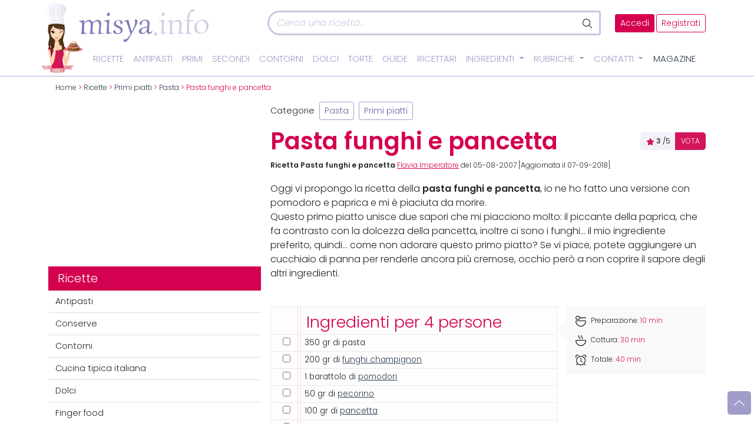

--- FILE ---
content_type: text/css; charset=utf-8
request_url: https://www.misya.info/wp-content/cache/min/1/wp-content/themes/misya2022/css/ricetta.css?ver=1760441914
body_size: 2011
content:
.vota{padding:5px 0 5px 10px;border-radius:5px;background-color:#f1f2f7;height:30px;font-size:12px}.vota span{color:#444;font-weight:700;font-size:12px}.vota span.grg{color:#000;margin-right:5px;font-weight:400}.vota a{background-color:#d4145a;color:#fff!important;padding:0 10px!important;border-radius:0 5px 5px 0;display:inline-block!important;text-decoration:none!important;height:30px;margin-top:-5px;line-height:30px}.vota a:hover,.vota a:visited{background-color:#b51151;color:#fff}.ingr .box-ingr{background-color:#fdfdfd;border:1px solid #e9e9e9;padding:6px 0;position:relative;margin:12px 0 35px}.ingr .box-ingr::before{content:"";height:100%;width:1px;background-color:#ffd4d4;position:absolute;top:0}.ingr .box-ingr::after{content:"";height:100%;width:1px;background-color:#ffd4d4;position:absolute;top:0;left:50px}.ingr .box-ingr::before{left:45px}.ingr .box-ingr .list-ingr li{padding:.25rem 1.25rem;background-color:transparent;border:none;border-bottom:1px solid #e9e9e9!important;border-radius:0!important}.ingr .box-ingr .list-ingr li a{text-decoration:underline}.ingr .box-ingr .list-ingr li a:visited{text-decoration:underline}.ingr .box-ingr .list-ingr li a:hover,.ingr .box-ingr .list-ingr li a:visited:hover{text-decoration:none}.ingr .box-ingr .list-ingr li.tit-ing{background-color:transparent;border-color:transparent;font-size:1.68rem;font-style:normal;color:#d40050;padding:0 0 0 60px}.ingr .box-ingr .list-ingr li.sub-tit-ing{font-size:1.6rem;font-style:normal;color:#aeabd0;padding:5px 0 5px 60px}.ingr .box-ingr #invia-lista{background-color:transparent!important;color:#a09dc8!important;font-size:1.5rem;text-decoration:none;transform:rotate(-5deg);position:relative;z-index:2}.ingr .box-ingr #invia-lista:hover{background-color:transparent!important;color:#d40050!important;text-decoration:underline}.inforicetta{background:#f9f9f9;padding:15px 15px 1px;position:relative}.inforicetta li{margin-bottom:10px}.inforicetta li span{color:#d4145a}.inforicetta::after{content:"";border-top:15px solid transparent;border-right:15px solid #f9f9f9;border-bottom:15px solid transparent;position:absolute;top:25px;left:-15px}.inforicetta::before{content:"";border-top:18px solid transparent;border-right:18px solid #f9f9f9;border-bottom:18px solid transparent;position:absolute;top:22px;left:-18px}.btn-overlay{background-color:rgba(0,0,0,.7);position:absolute;bottom:0;padding:10px 25px 10px 15px;right:-10px;border-radius:5px 0 0 0;transform:skew(-10deg)}.btn-overlay img{transform:skew(10deg)}figure{overflow:hidden}figure img{transform:scale(1.1)}.procedimento .titolo{margin-top:0}.procedimento .titolo::before{top:42px}.procedimento .titolo .pro{text-transform:uppercase;font-weight:600;letter-spacing:3px;color:#d40050;font-size:14px;margin-bottom:3px}img.size-full{height:auto!important;position:relative;width:100%!important;transform:scale(1.1)}div[name=istruzioni] img{height:auto!important;position:relative;width:100%!important;transform:scale(1.1)}div[name=istruzioni] a{color:#d40050}div[name=istruzioni] a:hover{text-decoration:underline}.img-step{position:relative;margin-bottom:1rem;overflow:hidden;border-radius:10px}.img-step .img-step-num{background-color:#d40050;border-radius:100%;color:#fff;font-size:25px;height:40px;width:40px;position:absolute;text-align:center;line-height:40px;left:5px;top:5px}.tags{list-style:none;margin:0;overflow:hidden;padding:0}.tags li{float:left}.tags li .rtag{background:#f1f2f7;border-radius:3px 30px 30px 3px;color:#2c3e50;display:inline-block;height:auto;line-height:20px;padding:5px 20px 5px 23px;position:relative;margin:0 10px 10px 0;text-decoration:none;-webkit-transition:color .2s}.tags li .rtag::before{background:#fff;border-radius:10px;box-shadow:inset 0 1px rgba(0,0,0,.25);content:"";height:6px;left:10px;position:absolute;width:6px;top:45%}.tags li .rtag:hover{background-color:#d40050;color:#fff}.tags li .rtag:hover::after{border-left-color:#d40050}.box-sap{background-color:#f4f4f9;border:1px solid #e1e0ee;padding:37px 15px 0;position:relative;margin:25px 0;border-radius:15px}.box-sap .misap{left:0;position:absolute;top:-35px;z-index:100}.box-sap .misap img{height:150px}.box-sap #sap-ctrl{padding-left:100px;font-size:.9rem}.box-sap #sap-ctrl strong{background:#d40050;min-width:20px;min-height:20px;display:inline-block;border-radius:4px;color:#fff;text-align:center;line-height:20px}.guide a:hover i{font-weight:900}.box-comm{background-color:#f1f2f7;padding:5px 15px 15px;border-radius:6px}.box-comm .rating{display:block;float:left;padding-left:0;background:0 0!important;margin-bottom:0}.box-comm .rating li{float:left;margin:0 2px 2px 0;width:34px;height:auto;cursor:pointer;list-style:none!important;position:relative}.box-comm .rating li .l{background:url(/wp-content/themes/misya2022/images/star-regular.svg) center center no-repeat;height:25px;width:28px;display:block}.box-comm .rating li .l:hover{background:url(/wp-content/themes/misya2022/images/star-solid.svg) center center no-repeat;height:25px;width:28px;display:block}.box-comm .rating li .l:hover::after{content:"";border-top:10px solid #91a6ff;border-right:10px solid transparent;border-left:10px solid transparent;position:absolute;top:-13px;left:4px}.box-comm .rating li .l::before{display:inline-block;color:#fff;z-index:1;position:absolute;top:-40px;left:-2px;background-color:#91a6ff;width:32px;height:30px;text-align:center;border-radius:4px}.box-comm .rating li .r{display:none!important}.box-comm .rating li.rover .l{background:url(/wp-content/themes/misya2022/images/star-solid.svg) center center no-repeat;height:25px;width:28px;display:block}.box-comm .rating li.whole .l{background:url(/wp-content/themes/misya2022/images/whole.svg) center center no-repeat;height:25px;width:28px;display:block}.box-comm .rating li:nth-child(1) .l:hover::before{content:"";background:#91a6ff url(/wp-content/themes/misya2022/images/fa/face-frown.svg) center center no-repeat;width:32px;height:30px}.box-comm .rating li:nth-child(2) .l:hover::before{content:"";background:#91a6ff url(/wp-content/themes/misya2022/images/fa/face-meh.svg) center center no-repeat;width:32px;height:30px}.box-comm .rating li:nth-child(3) .l:hover::before{content:"";background:#91a6ff url(/wp-content/themes/misya2022/images/fa/face-smile.svg) center center no-repeat;width:32px;height:30px}.box-comm .rating li:nth-child(4) .l:hover::before{content:"";background:#91a6ff url(/wp-content/themes/misya2022/images/fa/face-grin.svg) center center no-repeat;width:32px;height:30px}.box-comm .rating li:nth-child(5) .l:hover::before{content:"";background:#91a6ff url(/wp-content/themes/misya2022/images/fa/face-laugh-beam.svg) center center no-repeat;width:32px;height:30px}#commentlist{width:100%;list-style-type:none;counter-reset:comments;padding-left:0}#commentlist li{position:relative}#commentlist li::before{counter-increment:comments;content:counters(comments,".") " ";top:13px;position:absolute;left:90px;z-index:2;font-weight:700}#commentlist li.tmisya::before{color:#fff}#commentlist li .thumbnail{padding:0}#commentlist li .thumbnail img{height:90px}#commentlist li .thumbnail img[alt=Utente]{height:60px}#commentlist li .card .card-header{padding:.5rem .5rem .5rem 2.7rem;background-color:#d40050;border-bottom:none}#commentlist li .card .card-header::after,#commentlist li .card .card-header::before{position:absolute;top:11px;left:-16px;right:100%;width:0;height:0;display:block;content:" ";border-color:transparent;border-style:solid solid outset;pointer-events:none}#commentlist li .card .card-header::after{border-width:7px;border-right-color:#d40050;margin-top:1px;margin-left:2px}#commentlist li .card .card-header.cuser{background-color:#f1f2f7;color:#d40050}#commentlist li .card .card-header.cuser::after{border-right-color:#f1f2f7}#commentlist li .card .card-header.cuser .text-muted{color:#d40050!important}#commentlist li .card .card-header.cuser .text-muted img{margin:-3px 2px 0}#commentlist li .card .card-header.cmisya{color:#fff!important}#commentlist li .card .card-header.cmisya a{text-decoration:underline;color:#fff!important}#commentlist li .card .card-header.cmisya a:hover{text-decoration:none}#commentlist li .card .card-header.cmisya .text-muted{color:#fff!important}#commentlist li .card .card-header.cmisya .text-muted img{margin:-3px 2px 0}#commentlist li .card .card-header .text-muted{float:right}#commentlist li .card .card-body{padding:.5rem}#boxcommenti{float:left;width:100%}#commentform{width:100%}#cnt-attuale{color:#df2b5b;font-weight:900}.subscribe-to-comments br{display:none}.subscribe-to-comments a{text-decoration:underline}.subscribe-to-comments a:hover{text-decoration:none}.box-lista{background-color:#f1edea}.box-lista h5{border-bottom:2px dashed;color:#64609e;font-weight:600;padding-left:50px;width:100%}.box-lista h5 img{left:-20px;position:absolute;height:65px}.box-lista .corpo{background:transparent url(/wp-content/themes/misya2022/images/carrello.svg) no-repeat scroll right bottom;background-size:20%;margin-right:15px}.box-lista .corpo #Messaggio{width:75%}.box-lista .modal-footer{background-color:#9792b8;border:medium;border-radius:0 0 5px 5px}.box-lista .modal-footer .ckbox{color:#fff;width:100%}.addric .h3{font-family:"Poppins",sans-serif}.addric .img-ok img{height:180px;margin-bottom:-1px}@media screen and (max-width:1199px){#commentlist li::before{left:60px}}@media screen and (max-width:991px){#commentlist li::before{left:70px}}@media screen and (max-width:767px){.box-ingr{margin:0}.inforicetta{border-top:1px solid #999;border-bottom:1px solid #999;padding-top:10px;background-color:transparent}.inforicetta:before,.inforicetta:after{display:none}.inforicetta li{margin:0 10px 10px;display:inline-block;text-align:center;width:100px}.inforicetta li span{display:block}.inforicetta li i{display:block;margin:0 auto}.box-infosoc ul li{width:20%}.btn.btn-misya.btn-product-left{display:none}#commentlist li::before{left:55px}}@media screen and (max-width:540px){#commentlist li::before{left:95px;top:13px}}@media screen and (max-width:414px){.inforicetta li{margin:0 0 10px}#commentlist li::before{left:75px}#commentlist li .card .card-header{padding-left:2rem}#commentlist li .card .card-header .text-muted{float:left}}@media screen and (max-width:400px){.box-ingr #invia-lista i{display:block}}@media screen and (max-width:375px){.inforicetta li{width:95px}#commentlist li::before{left:65px}}

--- FILE ---
content_type: image/svg+xml
request_url: https://www.misya.info/wp-content/themes/misya2022/images/logo-footer.svg
body_size: 29612
content:
<?xml version="1.0" encoding="utf-8"?>
<!-- Generator: Adobe Illustrator 26.2.0, SVG Export Plug-In . SVG Version: 6.00 Build 0)  -->
<svg version="1.1" id="b2b79341-3e42-4d9c-bdd6-11cf073e2062"
	 xmlns="http://www.w3.org/2000/svg" xmlns:xlink="http://www.w3.org/1999/xlink" x="0px" y="0px" viewBox="0 0 220.5 283.9"
	 style="enable-background:new 0 0 220.5 283.9;" xml:space="preserve">
<style type="text/css">
	.st0{fill:#EAB087;}
	.st1{fill:url(#SVGID_1_);}
	.st2{fill:url(#SVGID_00000104665132576570133870000012755504275772085421_);}
	.st3{fill:url(#SVGID_00000119796306483433630560000000818359227340853937_);}
	.st4{fill:url(#SVGID_00000054259798126588450720000009362475878696627873_);}
	.st5{fill:#FED6B4;}
	.st6{fill:url(#SVGID_00000067225730037314333830000014486752040430860175_);}
	.st7{fill:url(#SVGID_00000005228027604667189000000004548846877761948319_);}
	.st8{fill:#D21552;}
	.st9{fill:#B61758;}
	.st10{fill:url(#SVGID_00000101089827969603937550000011189167929129444530_);}
	.st11{fill:none;}
	.st12{fill:#FEE0CA;}
	.st13{fill:url(#SVGID_00000095309882097838751800000001472126683259312294_);}
	.st14{fill:url(#SVGID_00000064351916405972928710000017447381299520122287_);}
	.st15{fill:url(#SVGID_00000145764174786876767630000002148816190735281824_);}
	.st16{fill:url(#SVGID_00000176741343579200630180000014487911073735712162_);}
	.st17{fill:url(#SVGID_00000000933269713430797140000003889285493877971113_);}
	.st18{fill:#F2AA75;}
	.st19{fill:url(#SVGID_00000051378499903802180890000002718783601776176057_);}
	.st20{fill:#5A4036;}
	.st21{fill:#EBBEA0;}
	.st22{fill:#FFFFFF;}
	.st23{fill:url(#SVGID_00000168114844733771739870000009700326043251596937_);}
	.st24{fill:url(#SVGID_00000041979863060623752000000001737660211607822212_);}
	.st25{fill:#010000;}
	.st26{fill:#FCE5B8;}
	.st27{fill:#3E3E40;}
	.st28{fill:url(#SVGID_00000030475737357228402390000014642881778620905918_);}
	.st29{fill:url(#SVGID_00000027564309397815252040000013093352391732661918_);}
	.st30{fill:#DD4E51;}
	.st31{fill:url(#SVGID_00000134241107110772763130000006086861550931213747_);}
	.st32{fill:url(#SVGID_00000135658278257676796570000013134960762940279214_);}
	.st33{fill:url(#SVGID_00000089566618610458414960000015133803856161857431_);}
	.st34{fill:url(#SVGID_00000161599246080611145420000006857351886551701945_);}
	.st35{fill:url(#SVGID_00000000219112879714425980000015372454065046561664_);}
	.st36{fill:url(#SVGID_00000090254169443522965590000014828666253789411737_);}
	.st37{fill:url(#SVGID_00000165235045860321685380000007543820066531461017_);}
	.st38{fill:url(#SVGID_00000111898765497112687490000012769507577209562756_);}
	.st39{fill:url(#SVGID_00000080180308490932537330000006080273082455223430_);}
	.st40{fill:#F9F9F9;}
	.st41{fill:#E4E9EF;}
	.st42{opacity:0.5;}
	.st43{fill:#C1C4D1;}
	.st44{fill:url(#SVGID_00000117673859576841295380000000157564687206942096_);}
	.st45{fill:#EFAE81;}
	.st46{fill:url(#SVGID_00000065786881504095528080000011858685546743331221_);}
	.st47{fill:url(#SVGID_00000001632164988891497900000009136108611001107883_);}
	.st48{fill:url(#SVGID_00000145771932751166392740000009733715871642830247_);}
	.st49{fill:#C95B65;}
	.st50{fill:url(#SVGID_00000168117689953811329460000017886150049323892408_);}
	.st51{fill:url(#SVGID_00000158731368058990061230000007544364051184078245_);}
	.st52{fill:#A86C31;}
	.st53{fill:#E8AF70;}
	.st54{fill:#EB8088;}
	.st55{fill:#EA7583;}
	.st56{fill:#ECE2BE;}
	.st57{fill:#F2E8C4;}
	.st58{fill:url(#SVGID_00000091721729433887533310000012263137625615207314_);}
	.st59{fill:#EA7381;}
	.st60{fill:#935628;}
	.st61{fill:url(#SVGID_00000105419625062631930260000017151853284617726652_);}
	.st62{fill:url(#SVGID_00000087384015252301384950000006108981528519215526_);}
	.st63{fill:url(#SVGID_00000001665674326341551440000006275623710321022367_);}
	.st64{fill:url(#SVGID_00000032610277327023560860000014711637154095892368_);}
	.st65{fill:url(#SVGID_00000101094209506501373760000015028093237995202708_);}
	.st66{fill:url(#SVGID_00000164510959752422663310000002028718208022002099_);}
	.st67{fill:url(#SVGID_00000037693747327601410230000010712816188086901420_);}
	.st68{fill:url(#SVGID_00000108273359528098891170000004657609275452785822_);}
	.st69{fill:url(#SVGID_00000178176691002592012140000013289878882948748686_);}
	.st70{fill:url(#SVGID_00000057834507098486084900000012097919496544728215_);}
	.st71{fill:url(#SVGID_00000083811285038750154570000008126789879244903864_);}
	.st72{fill:url(#SVGID_00000102537923871737203480000002615560432174165949_);}
	.st73{fill:url(#SVGID_00000147921688190355446140000004152141408434737313_);}
	.st74{fill:url(#SVGID_00000078724111861047845480000002025772625035242409_);}
	.st75{fill:url(#SVGID_00000173137716793022494220000005162958649578801809_);}
	.st76{fill:url(#SVGID_00000089555316635415065090000004281018995340586639_);}
	.st77{fill:url(#SVGID_00000171689234888251290590000008229002870865570177_);}
	.st78{fill:url(#SVGID_00000023994148641609084400000013324074304402449580_);}
	.st79{fill:url(#SVGID_00000119098281171910593940000016140731707470591139_);}
	.st80{fill:url(#SVGID_00000112616584597845524130000010999457064935385782_);}
	.st81{fill:url(#SVGID_00000003077962227991998250000007113025661652961452_);}
	.st82{fill:url(#SVGID_00000051341167970734398870000008868954687245230758_);}
	.st83{fill:url(#SVGID_00000128464807001469852860000012476298263865415586_);}
	.st84{fill:url(#SVGID_00000104687244388598064860000000905157207737183399_);}
	.st85{fill:url(#SVGID_00000035516614691823316050000008173372100782338952_);}
	.st86{fill:url(#SVGID_00000173866819838075910810000012084523579807231636_);}
	.st87{fill:#A0692D;}
	.st88{fill:#DF6865;}
	.st89{fill:#DE5B5B;}
	.st90{fill:url(#SVGID_00000123425138228463884960000015220790209058122885_);}
	.st91{fill:#DE5959;}
	.st92{fill:url(#SVGID_00000174590794922558311690000003109973195603131312_);}
	.st93{fill:url(#SVGID_00000048485750322190148610000001534245148827259288_);}
	.st94{fill:url(#SVGID_00000168804789371971886870000002076816803061115068_);}
	.st95{fill:url(#SVGID_00000171687135178475566940000015873464705557212560_);}
	.st96{fill:url(#SVGID_00000132062685355021618900000005983040644792319391_);}
	.st97{fill:url(#SVGID_00000109004737831798899510000008817729406029160888_);}
	.st98{fill:url(#SVGID_00000114757546914734893410000002390782015761586579_);}
	.st99{fill:url(#SVGID_00000023253658929928870840000013656294093959239053_);}
	.st100{fill:url(#SVGID_00000011002556108669049830000000745721524465685169_);}
	.st101{fill:url(#SVGID_00000047023856116439299040000008951157366645441975_);}
	.st102{fill:url(#SVGID_00000042695580623677141840000005885201778440929428_);}
	.st103{fill:url(#SVGID_00000113325018119249949320000002383286127451428253_);}
	.st104{fill:url(#SVGID_00000181765910358023716440000006396612606733267865_);}
	.st105{fill:url(#SVGID_00000039109451601664385450000010292653358644045468_);}
	.st106{fill:url(#SVGID_00000009585569196265575790000006090163774706723231_);}
	.st107{fill:url(#SVGID_00000020394779917768351780000010874650724537592480_);}
	.st108{fill:url(#SVGID_00000178183423050965506760000014503128539657374094_);}
	.st109{fill:url(#SVGID_00000072974853011825336150000014936993161597683118_);}
	.st110{fill:url(#SVGID_00000079468433715258091560000011578660629972462980_);}
	.st111{fill:url(#SVGID_00000148634065167338860310000000874835348674370983_);}
	.st112{fill:url(#SVGID_00000010288072834161623320000002752995407503487655_);}
	.st113{fill:url(#SVGID_00000036227679283433237140000008241645205182799244_);}
	.st114{fill:url(#SVGID_00000093856718227012990880000010304372998194469524_);}
	.st115{fill:url(#SVGID_00000026146092925037676090000018141240450935537811_);}
	.st116{fill:url(#SVGID_00000002382617958329409560000002282793029016457872_);}
	.st117{fill:url(#SVGID_00000036967569829326119590000008985380453698935226_);}
	.st118{fill:url(#SVGID_00000038405222131733164720000018114093100419376525_);}
	.st119{fill:url(#SVGID_00000149377877724205925250000000021458996912253873_);}
	.st120{fill:url(#SVGID_00000123409638994270927080000015322086105086541965_);}
	.st121{fill:url(#SVGID_00000153668632314711691290000010907848029498208421_);}
	.st122{fill:url(#SVGID_00000047777114799674959580000003693705266692358048_);}
	.st123{fill:url(#SVGID_00000034076950703544883010000004952753830866395839_);}
	.st124{fill:url(#SVGID_00000027602261858082556650000002674127039382776995_);}
	.st125{fill:url(#SVGID_00000155109444380387005280000003598375138533980093_);}
	.st126{fill:url(#SVGID_00000178180231196588766820000008595278790995143051_);}
	.st127{fill:url(#SVGID_00000003826369959823340780000002781988579841489814_);}
	.st128{fill:url(#SVGID_00000118378146467193698880000003956538581352775836_);}
	.st129{fill:url(#SVGID_00000021832135425271654940000008202856800980968117_);}
	.st130{fill:url(#SVGID_00000063629646010309357880000007025877018154211973_);}
	.st131{fill:url(#SVGID_00000024701521005528328750000005848887542227252361_);}
	.st132{fill:url(#SVGID_00000052092208339465046080000014162008205239722627_);}
	.st133{fill:url(#SVGID_00000021829124067295375110000003798082886429615240_);}
	.st134{fill:url(#SVGID_00000110442033444550670010000001877153226174700720_);}
	.st135{fill:url(#SVGID_00000130609911830584671200000012194972925960457615_);}
	.st136{fill:url(#SVGID_00000078008499857888835240000005019659559831369348_);}
	.st137{fill:url(#SVGID_00000034049582696901812540000005358274812774613180_);}
	.st138{fill:url(#SVGID_00000179637837562474250050000018128901354951806344_);}
	.st139{fill:url(#SVGID_00000127011546586141682940000010079203561992548232_);}
	.st140{fill:url(#SVGID_00000182496398654376689090000003708554669802534570_);}
	.st141{fill:url(#SVGID_00000131355427484103983180000009022839022728599982_);}
	.st142{fill:url(#SVGID_00000037666827658088775950000014971922013494284983_);}
	.st143{fill:url(#SVGID_00000132797942020223108680000009591265488049634230_);}
	.st144{fill:#CB2039;}
	.st145{fill:#D3534A;}
	.st146{fill:#D15F5D;}
	.st147{fill:url(#SVGID_00000104682257663823333390000002032800848546396288_);}
	.st148{fill:#F08F98;}
	.st149{fill:#ED7D87;}
	.st150{fill:#494949;}
	.st151{fill:url(#SVGID_00000107582878196915811180000013116270623357766561_);}
	.st152{fill:url(#SVGID_00000129168791580657546350000001432804596518717372_);}
	.st153{fill:url(#SVGID_00000014626904428165513170000014708639388883198853_);}
	.st154{fill:#F083A4;}
	.st155{fill:#EE6F95;}
	.st156{fill:#493E40;}
	.st157{fill:url(#SVGID_00000094584246853756553440000016384521361691751347_);}
	.st158{fill:url(#SVGID_00000036216788387365786780000013139085929880329383_);}
	.st159{fill:url(#SVGID_00000046326002668895168910000009960197738565720707_);}
	.st160{fill:url(#SVGID_00000069387556258442932160000009223664413221984697_);}
	.st161{fill:url(#SVGID_00000013914782818257676400000003580078416829653398_);}
	.st162{fill:url(#SVGID_00000153691169519687470070000010908246874524600458_);}
	.st163{fill:url(#SVGID_00000106843414950999867300000011299020613881572749_);}
	.st164{fill:url(#SVGID_00000009572796797880497730000012947454708145509003_);}
	.st165{fill:url(#SVGID_00000104694460015013542990000003494945937789865652_);}
	.st166{fill:url(#SVGID_00000062168926299362484050000002723992259625524377_);}
	.st167{fill:url(#SVGID_00000163040205980299171080000003990109701013003404_);}
	.st168{fill:#E2BD9F;}
	.st169{fill:#E9A9A5;}
	.st170{fill:#E8BCC5;}
	.st171{fill:url(#SVGID_00000103974836272508212650000003267711112095951758_);}
	.st172{fill:url(#SVGID_00000112602069324931771080000003820290482021485216_);}
	.st173{fill:url(#SVGID_00000158717171610777374180000010044698762134626733_);}
</style>
<g>
	<g>
		<path class="st0" d="M90,190.9c0,0,0,13.7,6.3,14.7C96.3,205.6,89,206.6,90,190.9z"/>
		
			<radialGradient id="SVGID_1_" cx="70.3452" cy="79.8749" r="51.1675" gradientTransform="matrix(1.23 0 0 -1.27 -21.58 182.9517)" gradientUnits="userSpaceOnUse">
			<stop  offset="0.26" style="stop-color:#604435"/>
			<stop  offset="1" style="stop-color:#473325"/>
		</radialGradient>
		<path class="st1" d="M56.4,141c0,0,14.9,36.4,10,43.1c-4.9,6.7-5.9,8-2.7,21c3.3,13-5.7,18.4-5.7,18.4l67.5,1.3
			c0,0-8.2-10.2-6.1-19c2-8.8,5.7-11.6,0-19.9c-5.7-8.4-3.4-16.3-0.5-19.7s1.5-19,1.5-19L56.4,141z"/>
		
			<radialGradient id="SVGID_00000070114222046974226270000004020785940186088111_" cx="71.1671" cy="-9.705" r="20.2231" gradientTransform="matrix(1.21 0 0 -1.27 -14.64 182.9517)" gradientUnits="userSpaceOnUse">
			<stop  offset="0.26" style="stop-color:#604435"/>
			<stop  offset="1" style="stop-color:#473325"/>
		</radialGradient>
		<path style="fill:url(#SVGID_00000070114222046974226270000004020785940186088111_);" d="M52.8,225.4c0,0,40.1-12.6,36.9-40.8
			s-23.9-18.9-23.9-18.9L52.8,225.4z"/>
		
			<linearGradient id="SVGID_00000159453382477182366310000003098040868894001811_" gradientUnits="userSpaceOnUse" x1="122.1422" y1="-16.7018" x2="122.0727" y2="-44.0513" gradientTransform="matrix(1 0 0 -1 -0.5 161.7121)">
			<stop  offset="0" style="stop-color:#F4B184"/>
			<stop  offset="0.34" style="stop-color:#F5B78C"/>
			<stop  offset="0.85" style="stop-color:#FAC9A1"/>
			<stop  offset="1" style="stop-color:#FBCFA8"/>
		</linearGradient>
		<path style="fill:url(#SVGID_00000159453382477182366310000003098040868894001811_);" d="M187,228.5l-7.8,2.5
			C179.2,231,183.3,229.5,187,228.5l6.9-2.4c-0.3-2-9.4,0.8-12.8,1.4l-4,0.8c0,0,1.7-0.4,4-0.8l10.8-2.7c1-2.1-17.3,0.7-22.4,1.6
			c-5.1,0.9-5.6-2.7-2.9-5c2.7-2.3,1.3-5.8,0.9-4.5c-0.4,1.3-5.6,4.7-9.4,8c-1.9,1.7-3.1,7.6-3.9,9.8c-2.6,7.5-9.4,21.6-13.8,36.8
			c0.2-0.9-2.1-1-2.7-0.1c-1.6-19-1.4-44.9-2-46.9c-1.3-4-2.8-6.7-6-8.1c-10.2-4.5-26-4.4-29.1-21.2c-1.1-6.1-1.2-12.8-1-19
			c0-0.2,0.2-4.7,0.2-4.7l-8.1,0.2l-8.1-0.2c0.7,0,0,17.3-0.1,18.7c-1.8,20.2-19,18.3-29.5,26c-8.5,6.2-4.9,22.9-2.5,30.7
			c2.6,8.9,4.7,18.8,6.6,28.5c0.9,4.8,12.5,9.8,10.1-0.4c-2-8.3-8.9-20.8-8.2-29.5c0.6-7,4.2-2.4,8.9-1.2c6.9,1.8,15,2.3,22.1,2.2
			c6.7-0.2,13.5-0.6,20-1.8c6.1-1.1,9.6-7.1,11.5,1.5c1.2,5.8,0.8,12,1.2,17.9c1.3,14.7,31.1,7.7,33-9.6c0,0,0.6-5,0.6-5
			c1.3-5.8,1.4-7.1,3.4-8.1c3.6-1.9,28.7-7.7,28.7-7.7c1.1-1.6-9.9-0.6-9.9-0.6l12.1-4.1C192,227.8,190.2,227.6,187,228.5z"/>
		
			<linearGradient id="SVGID_00000122686278878170127600000007753336854590922126_" gradientUnits="userSpaceOnUse" x1="111.5791" y1="-17.8855" x2="111.5004" y2="-49.9316" gradientTransform="matrix(1 0 0 -1 -0.5 161.7121)">
			<stop  offset="0" style="stop-color:#E5A67C"/>
			<stop  offset="0.36" style="stop-color:#E7AD84"/>
			<stop  offset="0.91" style="stop-color:#EEBF99"/>
			<stop  offset="1" style="stop-color:#EFC39D"/>
		</linearGradient>
		<path style="fill:url(#SVGID_00000122686278878170127600000007753336854590922126_);" d="M99,173.1c-0.1,0-0.2,4.5-0.2,4.7
			c-0.2,6.2-0.1,13,1,19c3.1,16.9,18.9,16.7,29.1,21.2c3.1,1.4,4.7,4.1,6,8.1c0.6,2,0.4,25.7,1.8,44.4l1.4,0.7
			c-1.6-19-1.4-44.9-2-47c-1.3-4-2.8-6.7-6-8.1c-10.2-4.5-26-4.4-29.1-21.2c-1.1-6.1-1.2-12.8-1-19c0-0.2,0.2-4.7,0.2-4.7l-8.1,0.2
			l-8.1-0.2c0.1,0,0.2,0.7,0.3,1.8l6.7,0.2L99,173.1z"/>
		<path class="st5" d="M82.4,224.9c0,0-11.4-4.2-25.7-2.2C56.8,222.7,62.8,222.1,82.4,224.9z"/>
		<path class="st5" d="M101.4,225.5c0,0,11.4-4.2,25.7-2.2C127.1,223.3,121.1,222.6,101.4,225.5z"/>
		
			<linearGradient id="SVGID_00000003808277422702120650000015125563649736640655_" gradientUnits="userSpaceOnUse" x1="26.9723" y1="-108.3319" x2="52.6259" y2="-108.3319" gradientTransform="matrix(0.9853 0.1706 0.1706 -0.9853 48.572 109.4149)">
			<stop  offset="0" style="stop-color:#FCC17B"/>
			<stop  offset="1" style="stop-color:#FFC79E"/>
		</linearGradient>
		<path style="fill:url(#SVGID_00000003808277422702120650000015125563649736640655_);" d="M82.1,224.3c0,0-11.4-4.2-25.7-2.2
			C56.4,222.1,62.4,221.5,82.1,224.3z"/>
		
			<linearGradient id="SVGID_00000124852662218645461400000001198165173282547881_" gradientUnits="userSpaceOnUse" x1="887.6816" y1="40.3621" x2="913.3329" y2="40.3621" gradientTransform="matrix(-0.99 0.17 -0.17 -0.99 1011.502 110.5644)">
			<stop  offset="0" style="stop-color:#FCC17B"/>
			<stop  offset="1" style="stop-color:#FFC79E"/>
		</linearGradient>
		<path style="fill:url(#SVGID_00000124852662218645461400000001198165173282547881_);" d="M101.1,224.9c0,0,11.4-4.2,25.7-2.2
			C126.7,222.7,120.7,222.1,101.1,224.9z"/>
		<path class="st8" d="M122.3,236c-2.9-4.9-9.1-6.1-13.9-4.5c-2.9,1-5.8,2.2-8.9,2.8c-5.2,0.9-10.6,0.8-15.8-0.1
			c-4.7-0.8-10.8-3.9-15.4-1.9l-0.4,0.2c-1.6-2.6-10.2-16.3-13.9-15.5c0,0-7.2,3.3-4.5,13.1c0,0,9.7-1.5,15.6,4.5
			c-1.9,2-3.3,4.9-3.9,7.5c-0.1,0.2-0.1,0.5-0.2,0.8c-0.2,1-0.4,2.1-0.5,3.1c-0.7,8.5,2.4,16.7,4.4,24.9c1.8,7.5,55.1,1.5,55.4,0
			c0.5-2.2,1.1-4.3,1.7-6.5c0.9-3.3,1.8-6.6,2.5-10c0.1-0.3,0.1-0.6,0.2-0.9C125.8,247.4,125.6,241.5,122.3,236z"/>
		<path class="st9" d="M63.8,259.4c-2.6-4.3-3.2-9.1-3.3-12.3l0,0c-0.1,4.2,0.7,8.4,1.7,12.4C62.8,261.8,66.9,264.5,63.8,259.4z"/>
		<path class="st9" d="M131,215.9c-3.7-0.7-11.5,12.7-13.4,16c-1.2-0.6-2.6-1-3.9-1.1h0h-0.1c-1.8-0.1-3.5,0.1-5.2,0.6l-0.1,0
			c-1.5,0.5-2.9,1-4.3,1.5l-0.1,0l-0.1,0c-1.4,0.5-2.9,0.9-4.4,1.2c-1.6,0.3-3.3,0.5-4.9,0.6c-1,0.1-2,0.1-3,0.1
			c-2.6,0-5.3-0.2-7.9-0.7c-2.1-0.3-4.2-0.9-6.3-1.4c-0.3-0.1-4.5-0.7-4.4-0.6c1.6,2.5,8.1,3.9,10.9,4.3c5.2,0.8,10.6,1,15.8,0.1
			c3.1-0.6,5.9-1.8,8.9-2.7c0.1,0,0.6-0.2,1.2-0.2c2.7,0.8,5.3,2.4,6.9,4.8c3.3,5.5,3.4,11.5,2.5,17.4c-0.1,0.3-0.1,0.6-0.2,0.9
			c-0.7,3.3-1.6,6.7-2.5,10c-0.6,2.2-1.2,4.3-1.7,6.5c-0.4,1.5,5.3-0.9,5.7-2.4c0.5-2.2,1.1-4.3,1.7-6.5c0.9-3.3,1.8-6.6,2.5-10
			c0.1-0.3,0.1-0.6,0.2-0.9c1-6,0.8-12-2.5-17.4c-0.5-0.7-1-1.4-1.6-1.9c6.1-5.9,15.8-4.4,15.8-4.4C139.3,219.5,131,215.9,131,215.9
			z"/>
		
			<radialGradient id="SVGID_00000056393158261994552690000012751186389415410315_" cx="69.3669" cy="-16.955" r="29.5651" gradientTransform="matrix(1.21 0 0 -1.27 -14.64 182.9517)" gradientUnits="userSpaceOnUse">
			<stop  offset="0.26" style="stop-color:#432917"/>
			<stop  offset="1" style="stop-color:#432917"/>
		</radialGradient>
		<path style="fill:url(#SVGID_00000056393158261994552690000012751186389415410315_);" d="M57.5,185.6c9.1,20.4,4.8,34.7,4.8,34.7
			c-7.2,32.2,8.2,35.1,8.2,35.1c-9.7-17.2-0.9-21.4,7.6-35.2c7.1-11.5-1.4-46.7-1.4-46.7l-4.1-12.4l-13.7-8.8L57.5,185.6z"/>
		<line class="st11" x1="68" y1="168.3" x2="64" y2="162.4"/>
		<path class="st12" d="M121.5,156.8c0.8,0.1,0.8,0.2,0.9,1c0.1-0.8,0.2-0.9,0.9-1c-0.8-0.1-0.8-0.2-0.9-1
			C122.4,156.6,122.3,156.7,121.5,156.8z"/>
		
			<radialGradient id="SVGID_00000144313171102431977580000006734024127084716208_" cx="60.8482" cy="5.5642" r="22.779" gradientTransform="matrix(1.21 0 0 -1.81 -14.64 188.0508)" gradientUnits="userSpaceOnUse">
			<stop  offset="0.26" style="stop-color:#432917"/>
			<stop  offset="1" style="stop-color:#432917"/>
		</radialGradient>
		<path style="fill:url(#SVGID_00000144313171102431977580000006734024127084716208_);" d="M51.9,121.3c0,0-6.4,11.7,0,28
			s2.4,32.6,0,39.7c-2.4,7.1-3.2,26.2,8.4,45c0,0-3.9-14.7,0.4-33.8c5.2-23.4,7.8-19.3,8-35.6S51.9,121.3,51.9,121.3z"/>
		
			<radialGradient id="SVGID_00000131344304139073577120000000926593387088010915_" cx="81.2003" cy="51.7291" r="56.4513" gradientTransform="matrix(1.21 0 0 -1.27 -14.64 182.9517)" gradientUnits="userSpaceOnUse">
			<stop  offset="0" style="stop-color:#FCE9D9"/>
			<stop  offset="0.26" style="stop-color:#FCDCC0"/>
			<stop  offset="0.9" style="stop-color:#FED8B7"/>
			<stop  offset="0.97" style="stop-color:#FED7B5"/>
			<stop  offset="0.99" style="stop-color:#FED4AF"/>
		</radialGradient>
		<path style="fill:url(#SVGID_00000131344304139073577120000000926593387088010915_);" d="M128.1,139.3c0-1.4,0-2.8-0.1-4.3
			c-0.3-5.3,0.4-10.7-0.5-15.9c-1.2-7.6-2.2-14.2-6.2-21.1c-3.3-5.6-8-9.6-13.9-11.8c-4.9-1.8-10.4-2.4-15.6-2.3
			C61,84.3,55.6,104,55.6,104c-1.7,5.9-2.6,12-2.9,18.2c-0.1,5.3-0.1,11.1,1.4,16.2c4.3,14.7,10.2,28,22.1,38
			c1.5,1.3,3.1,2.3,4.6,3.3c14.5,10.5,29.8-2.2,37.8-15.1C124.5,155.5,127.9,149.2,128.1,139.3z"/>
		
			<linearGradient id="SVGID_00000144315589351189670420000000733790376616024243_" gradientUnits="userSpaceOnUse" x1="55.2901" y1="6.0821" x2="81.9276" y2="28.3603" gradientTransform="matrix(1 0 0 -1 -0.5 161.7121)">
			<stop  offset="0" style="stop-color:#FED8B7"/>
			<stop  offset="0.74" style="stop-color:#FED7B5"/>
			<stop  offset="0.99" style="stop-color:#FED4AF"/>
		</linearGradient>
		<path style="fill:url(#SVGID_00000144315589351189670420000000733790376616024243_);" d="M90.2,149.8
			c0.2-26.8-37.4-22.2-37.3-20.7c0.9,15.6,4.4,23.5,13.6,35.7C68.7,167.6,90.1,160.4,90.2,149.8z"/>
		
			<linearGradient id="SVGID_00000178886498470723222380000002958224238646842559_" gradientUnits="userSpaceOnUse" x1="147.9961" y1="-5.6786" x2="94.8318" y2="31.0228" gradientTransform="matrix(1 0 0 -1 -0.5 161.7121)">
			<stop  offset="0.26" style="stop-color:#FCDCC0"/>
			<stop  offset="0.55" style="stop-color:#FED8B7"/>
			<stop  offset="0.88" style="stop-color:#FED7B5"/>
			<stop  offset="0.99" style="stop-color:#FED4AF"/>
		</linearGradient>
		<path style="fill:url(#SVGID_00000178886498470723222380000002958224238646842559_);" d="M126,153.8l0.5-0.9
			c3.8-7.2,1.3-15.2,1.6-23.2c0.1-1.9-32-7.3-32.5,18.9c-0.2,7.2,13.6,19.4,20.6,17.7C119.2,165.7,123.8,157.8,126,153.8z"/>
		<path class="st12" d="M81.5,153.1c0,0.5-0.5,0.9-1,0.8c-0.5,0-0.8-0.4-0.8-0.8c0-0.5,0.5-0.9,1-0.8
			C81.1,152.3,81.4,152.7,81.5,153.1z"/>
		
			<radialGradient id="SVGID_00000132803729871541897780000004130378649226495105_" cx="70.6218" cy="25.9042" r="1.9937" gradientTransform="matrix(1 0 0 -1 -0.5 161.7121)" gradientUnits="userSpaceOnUse">
			<stop  offset="0" style="stop-color:#FCE9D9"/>
			<stop  offset="0.26" style="stop-color:#FCDCC0"/>
			<stop  offset="0.9" style="stop-color:#FED8B7"/>
			<stop  offset="0.97" style="stop-color:#FED7B5"/>
			<stop  offset="0.99" style="stop-color:#FED4AF"/>
		</radialGradient>
		<path style="fill:url(#SVGID_00000132803729871541897780000004130378649226495105_);" d="M89.8,160.9c1-0.4,3,0.3,3.9,0.1
			c0.8-0.2,2.7-0.6,2.9,0.7c0.5,2.9-5.2,2.5-6.6,1.7c-0.4-0.3-0.9-0.6-0.9-1.2C89.1,161.5,89.4,161.1,89.8,160.9z"/>
		<path class="st18" d="M91.4,162.6c0,0.2-0.4,0.3-0.7,0.2c-0.3-0.1-0.6-0.3-0.6-0.5s0.3-0.3,0.7-0.2
			C91.1,162.1,91.4,162.4,91.4,162.6z"/>
		<path class="st18" d="M95.4,162.4c0,0.2-0.2,0.4-0.6,0.5c-0.3,0.1-0.7-0.1-0.7-0.2c0-0.2,0.2-0.4,0.6-0.5
			C95,162,95.4,162.1,95.4,162.4z"/>
		<path class="st12" d="M93.5,160.4c0,0.5-0.3,0.9-0.8,0.9s-0.9-0.3-0.9-0.8c0-0.5,0.3-0.9,0.8-0.9h0
			C93.1,159.5,93.5,159.9,93.5,160.4z"/>
		
			<linearGradient id="SVGID_00000116218150784199166440000017594743487262628744_" gradientUnits="userSpaceOnUse" x1="85.3794" y1="52.0489" x2="90.3653" y2="11.5536" gradientTransform="matrix(1 0 0 -1 -0.5 161.7121)">
			<stop  offset="0" style="stop-color:#FED8B7"/>
			<stop  offset="0.74" style="stop-color:#FED7B5"/>
			<stop  offset="0.99" style="stop-color:#FED4AF"/>
		</linearGradient>
		<path style="fill:url(#SVGID_00000116218150784199166440000017594743487262628744_);" d="M85,121c-5.2-2.8-11.4-8.1-12-14.8
			c-0.1,4.3-1.6,9-3.6,12.7c-3.5,6.4-7.3,9.9-9.7,14.8c1.1,0.1,2.3,0.2,3.4,0.5c2-2.9,4.4-5.8,6.7-9.9c2-3.7,3.5-8.4,3.6-12.7
			c0.6,6.7,6.8,12.1,12,14.8c8.5,4.5,17.9,5.2,27.2,5.7c0.6-1.9,1.5-3.7,2.6-5.3C104.9,126.3,94.4,125.9,85,121z"/>
		<path class="st20" d="M80.1,129.9c0.7,1,0.5,2.8-1.3,2.2c-2.9-1-9.4-5.3-14.2-2.4c3.4-2.1,10.7-2.5,14.3-0.8
			C79.4,129.1,79.8,129.5,80.1,129.9z"/>
		<path class="st20" d="M104.4,129.9c-0.7,1-0.5,2.8,1.3,2.2c2.9-1,9.4-5.3,14.2-2.4c-3.4-2.1-10.7-2.5-14.3-0.8
			C105.1,129.1,104.7,129.5,104.4,129.9z"/>
		<path class="st21" d="M78.9,139.4c-2.3-3-6.1-4.5-9.8-3.4c-2.3,0.6-5.2,2.9-5,5.3c0.1,0.8,0.3,1.7,0.6,2.5
			c0.6,1.9,17.5,4.7,17.5,4.7C82.3,145.2,80.9,142,78.9,139.4z"/>
		<path class="st22" d="M82.1,148.4c0,0-1.8-10-10.7-9.8s-6.5,6.5-5.9,7.6c0.7,1.3,3.3,4.8,11.3,4.3
			C76.8,150.4,81.8,149.8,82.1,148.4z"/>
		
			<radialGradient id="SVGID_00000060737733084292057860000005783483499147010218_" cx="157.0971" cy="50.9295" r="5.0719" gradientTransform="matrix(1.15 0 0 -1.09 -107.38 199.002)" gradientUnits="userSpaceOnUse">
			<stop  offset="0" style="stop-color:#5B3A0E"/>
			<stop  offset="0.62" style="stop-color:#583811"/>
			<stop  offset="1" style="stop-color:#513516"/>
		</radialGradient>
		<path style="fill:url(#SVGID_00000060737733084292057860000005783483499147010218_);" d="M67.6,143.3c0,3.2,2.7,5.8,6.1,5.8
			c3.4,0,6.1-2.6,6.1-5.8c0-0.2,0-0.3,0-0.4c-1.6-2.3-4.2-4.4-8.3-4.3c-0.5,0-1,0.1-1.5,0.1C68.4,139.7,67.6,141.4,67.6,143.3z"/>
		
			<radialGradient id="SVGID_00000154414313735834442690000005637305205743687331_" cx="157.0971" cy="50.9295" r="5.0719" gradientTransform="matrix(1.15 0 0 -1.09 -107.38 199.002)" gradientUnits="userSpaceOnUse">
			<stop  offset="0" style="stop-color:#906227"/>
			<stop  offset="0.43" style="stop-color:#8D5F24"/>
			<stop  offset="0.78" style="stop-color:#82551C"/>
			<stop  offset="1" style="stop-color:#784B13"/>
		</radialGradient>
		<path style="fill:url(#SVGID_00000154414313735834442690000005637305205743687331_);" d="M73.8,147.9c-3.3,0-6-2.5-6.1-5.7
			c-0.1,0.4-0.1,0.7-0.1,1.1c0,3.2,2.7,5.8,6.1,5.8s6.1-2.6,6.1-5.8c0,0,0-0.1,0-0.1C79.2,145.9,76.7,147.9,73.8,147.9z"/>
		<path class="st25" d="M77.9,142.9c0.1,2.4-1.8,4.4-4.2,4.5c-2.4,0.1-4.4-1.8-4.5-4.2c-0.1-2.4,1.8-4.4,4.2-4.5c0.1,0,0.1,0,0.2,0
			C75.9,138.7,77.8,140.6,77.9,142.9z"/>
		<polygon class="st22" points="78.1,142.8 77.5,142.6 77.1,142.9 77.1,142.4 76.7,142 77.2,141.9 77.4,141.4 77.7,141.8 
			78.3,141.9 77.9,142.3 		"/>
		<path class="st22" d="M72.3,144.6c0,0.6-0.4,1.1-1,1.1c-0.6,0-1.1-0.4-1.1-1c0-0.6,0.4-1.1,1-1.1c0,0,0,0,0.1,0
			C71.7,143.6,72.2,144,72.3,144.6L72.3,144.6z"/>
		<path class="st26" d="M69.3,145.8c0.1,0.2,0.2,0.2,0.4,0.2c0.2,0,0.3-0.2,0.2-0.4s-0.2-0.2-0.4-0.2S69.3,145.7,69.3,145.8
			L69.3,145.8z"/>
		<path class="st26" d="M68.4,146.6c0,0.1,0.1,0.2,0.2,0.1s0.2-0.1,0.1-0.2l0,0c0-0.1-0.1-0.2-0.2-0.2l0,0
			C68.4,146.4,68.4,146.5,68.4,146.6z"/>
		<path class="st27" d="M71.1,137.4c-1.7,0-3.4,0.7-4.4,1.1c-1.3,1.2-3.1,2-2.6,4.7c0.1,0.8,0.3,1.5,0.7,2.2
			c0.3,0.6,0.8,1.2,1.3,1.6c-0.2-0.2-0.3-0.5-0.5-0.8c-0.6-1.1-2.1-6.3,6.1-6.8c7.9-0.5,9.3,7.1,10.5,8.8
			C81.1,145.2,80.5,137.3,71.1,137.4z"/>
		<path class="st22" d="M77.8,146.3c-1.4,0.1-1.4,0.2-1.6,1.5c-0.1-1.3-0.2-1.4-1.6-1.5c1.4-0.1,1.4-0.2,1.6-1.5
			C76.4,146.2,76.4,146.2,77.8,146.3z"/>
		<path class="st25" d="M71.4,136.8c-0.7-0.4-1.3-1.1-1.5-2c0-0.1-0.3,1,0.7,2c-0.3,0-0.6,0.1-0.8,0.1c-0.2,0-0.3,0.1-0.5,0.1
			c-0.8-0.4-1.5-1.2-1.7-2.1c0-0.2-0.4,1.3,1,2.3c-0.4,0.2-0.8,0.3-1.2,0.5c-0.9-0.5-1.8-1.2-2.1-2.3c0-0.2-0.4,1.5,1.5,2.6
			c-0.4,0.2-0.7,0.4-1,0.6c-0.7,0.1-2.1-0.8-2.5-1.8c0,0-0.3,1.1,0.9,3.1c-0.8,0.3-1.8,0.2-2.7-0.8c0,0.1,0,0.3,0,0.4
			c0.1,0.4,0.2,0.9,0.4,1.3c0.4,0.9,1.2,2.4,2.2,2.7c0.2,0.1,0.8,0.3,0.9-0.1c0.1-1.7,1.3-3.7,5.5-4.7c7.3-1.7,9.8,5.7,11.2,7.1
			C80.3,143.4,78.8,136.5,71.4,136.8z"/>
		<path class="st12" d="M69.1,152.9c0.8,0.1,0.8,0.2,0.9,1c0.1-0.8,0.2-0.9,0.9-1c-0.8-0.1-0.8-0.2-0.9-1
			C69.9,152.7,69.9,152.8,69.1,152.9z"/>
		<path class="st12" d="M90,159.4c0.8,0.1,0.8,0.2,0.9,1c0.1-0.8,0.2-0.9,0.9-1c-0.8-0.1-0.8-0.2-0.9-1
			C90.9,159.2,90.8,159.3,90,159.4z"/>
		<path class="st22" d="M62.2,148c0.8,0.1,0.8,0.2,0.9,1c0.1-0.8,0.2-0.9,0.9-1c-0.8-0.1-0.8-0.2-0.9-1
			C63,147.9,62.9,147.9,62.2,148z"/>
		
			<linearGradient id="SVGID_00000067211966726925630010000011950911025977502879_" gradientUnits="userSpaceOnUse" x1="83.3522" y1="-7.3054" x2="103.2282" y2="-7.3054" gradientTransform="matrix(1 0 0 -1 -0.5 161.7121)">
			<stop  offset="3.000000e-02" style="stop-color:#ED7275"/>
			<stop  offset="0.53" style="stop-color:#EF8182"/>
			<stop  offset="0.66" style="stop-color:#EE7C7D"/>
			<stop  offset="1" style="stop-color:#ED7275"/>
		</linearGradient>
		<path style="fill:url(#SVGID_00000067211966726925630010000011950911025977502879_);" d="M102,168.6c-0.8-0.1-1.8-0.2-2.4-0.4
			c-1.7-0.4-2.2-0.6-3.8-0.3c-1.3,0.2-2.5,0.3-3.8,0.2c-2.1-0.1-3.5-0.6-5.5-0.2c-0.3,0.1-0.6,0.1-1,0.2c-0.6,0.1-1.2,0.3-2,0.4
			c-0.2,0-0.4,0.1-0.6,0.1c0.4,0.2,1,0.4,1.5,0.6c0.3,0.1,0.6,0.2,0.9,0.3c1.5,0.4,3,0.7,4.5,0.9c3.4,0.4,6.9,0.2,10.3-0.6
			c0.9-0.2,1.8-0.5,2.7-0.9C102.5,168.6,102.2,168.6,102,168.6z"/>
		
			<radialGradient id="SVGID_00000019648336312780097440000005431874418637091263_" cx="131.4744" cy="-45.5945" r="4.7524" gradientTransform="matrix(1.35 0 0 -1.47 -84.83 105.2369)" gradientUnits="userSpaceOnUse">
			<stop  offset="0" style="stop-color:#F8CECE"/>
			<stop  offset="7.000000e-02" style="stop-color:#F6BDBE"/>
			<stop  offset="0.21" style="stop-color:#F3A2A3"/>
			<stop  offset="0.35" style="stop-color:#F08D8F"/>
			<stop  offset="0.52" style="stop-color:#EE7E80"/>
			<stop  offset="0.71" style="stop-color:#ED7578"/>
			<stop  offset="1" style="stop-color:#ED7275"/>
		</radialGradient>
		<path style="fill:url(#SVGID_00000019648336312780097440000005431874418637091263_);" d="M83.9,168.6c1.4,4.4,4.7,6.5,9.3,6.5
			c4.5,0,6.9-2.2,8.4-6.5c-1.8,0.8-3.3,1.4-7.1,1.7C89.4,170.7,86.2,169.6,83.9,168.6z"/>
		<path class="st30" d="M81,167.4c0,0-0.9-1.3-1.5-1c-0.9,0.4,0.5,1.1,1.2,1.2s6.1,3.3,13.6,2.8c7.5-0.5,11-3,11.5-3.7
			c0.3-0.4-0.2-0.8-0.7-0.5c-0.2,0.1-0.2,0.7-0.4,1c-0.2,0.2-0.4,0.5-0.7,0.6c-0.9,0.5-2,0.7-2.9,1.1c-3.6,1.3-7.5,1.6-11.4,1.2
			c-1.4-0.2-2.9-0.5-4.2-0.9c-0.8-0.2-1.5-0.5-2.2-0.8c-0.4-0.2-0.8-0.3-1.1-0.5C82,167.8,81.2,167.6,81,167.4z"/>
		
			<radialGradient id="SVGID_00000069400261176373028640000000451644056741015981_" cx="62.805" cy="60.2232" r="38.7995" gradientTransform="matrix(1.21 0 0 -1.27 -14.64 182.9517)" gradientUnits="userSpaceOnUse">
			<stop  offset="0.26" style="stop-color:#4A2F0B"/>
			<stop  offset="1" style="stop-color:#4A2F0B"/>
		</radialGradient>
		<path style="fill:url(#SVGID_00000069400261176373028640000000451644056741015981_);" d="M129.5,153.8c2-7.9,2.7-16.6,2.5-25.3
			c0.4-14.2-2.2-29-9.6-40.9C108.5,65.3,72.4,63.8,59,87.5c-3.3,5.9-5.9,13.1-7.5,19.7c-2.9,11.8-3.7,26.1-0.7,38
			c1.9,7.6,5,11.8,7,19.4c1,4.1,1.4,7.1,0.3,12.7c-1,5-4.8,16.3-4.9,24.2c-0.1,5.2,3.4,14.3,3.6,13.5c4.3-21.9,9-34.7,9.5-37.2
			c0.6-3.1,0.2-8.6-0.7-11.6c-1.8-5.6-6-16.3-5.8-22.5c0.3-12.2,4.5-14.6,10-24.4c2-3.7,3.4-8.4,3.6-12.7c0.6,6.7,6.8,12.1,12,14.8
			c9.7,5.2,20.7,5,31.3,5.9c13.2,1.2,9.8,14,6.4,24l0,0v0c-0.1,0.3-0.2,0.6-0.3,0.9c-3,8.6-11.7,21.8-12.9,29.3
			c-3,20.2,6.3,26.1,7.2,30.2c0.6,3.2,4,11.1-2.7,31.6c-0.4,1.2,12.5-11.3,14.3-18.1c2.7-10-1.1-24.2-3.4-30.6
			C120.1,180.5,126.9,163.9,129.5,153.8z"/>
		<path class="st21" d="M102.9,148.7c1.7-3.7,2.8-7.2,6-9.8c2.7-2.2,8-4.3,11.3-1.9c0,0,2,1.5,0.5,5
			C120.6,142.1,111.5,138.2,102.9,148.7z"/>
		<path class="st25" d="M118.3,141.1c1.9-0.4,3.4-1.8,4-3.6c-1,2.2-3.7,3.1-5.6,3.4c-0.2,0-0.3,0-0.5,0c1.3-0.8,2.2-2.2,2.2-3.7
			c-0.7,1.7-2.1,2.9-3.2,3.7c-0.4,0-0.8,0.1-1.2,0.1c1.7-1.4,1.3-2.9,1.3-2.9c-0.3,1.2-1.3,2.3-2.2,3c-6.3,1.5-10.3,7.6-10.3,7.6
			c11.2-10.4,20.5-5.6,20.5-5.6C121.8,142.1,120.1,141.4,118.3,141.1z"/>
		
			<linearGradient id="SVGID_00000028297982377175015560000007076297715045497737_" gradientUnits="userSpaceOnUse" x1="86.9344" y1="34.4007" x2="109.7902" y2="27.8081" gradientTransform="matrix(1 0 0 -1 -0.5 161.7121)">
			<stop  offset="0" style="stop-color:#593C2A"/>
			<stop  offset="0.42" style="stop-color:#624E42"/>
			<stop  offset="0.74" style="stop-color:#593C2A"/>
		</linearGradient>
		<path style="fill:url(#SVGID_00000028297982377175015560000007076297715045497737_);" d="M117.8,121.1c-11.3-0.9-23-0.7-33.3-5.9
			c-5.5-2.8-12.1-8.1-12.8-14.8c-0.1,4.3-1.7,9-3.8,12.7c-5.6,9.5-11.9,12.6-12.6,23.7c0.7,1.6,1.4,3.3,2.3,4.9
			c1-10.4,6.7-13.6,11.8-22.8c2-3.7,3.5-8.4,3.6-12.7c0.6,6.7,6.8,12.1,12,14.8c9.7,5.2,20.7,5,31.3,5.9c8.6,0.8,10.2,6.5,9.3,13.1
			c0.6-1.7,1.4-3.4,2-5.3C128.7,127.9,127.2,121.9,117.8,121.1z"/>
		
			<radialGradient id="SVGID_00000150090054854522276200000012817504852191475077_" cx="86.9743" cy="84.4522" r="51.1644" gradientTransform="matrix(1.28 0 0 -1.27 -48.49 182.9517)" gradientUnits="userSpaceOnUse">
			<stop  offset="0.26" style="stop-color:#432917"/>
			<stop  offset="1" style="stop-color:#533627"/>
		</radialGradient>
		<path style="fill:url(#SVGID_00000150090054854522276200000012817504852191475077_);" d="M118.6,116.5
			c-11.7-0.9-23.8-0.7-34.5-5.9c-5.7-2.8-12.6-8.1-13.3-14.8c-0.1,4.3-1.7,9-4,12.7c-5.7,9.4-12.2,12.5-13.1,23.4
			c0.3,1.7,0.9,3.3,1.5,4.9c0.8-11.2,7-14.3,12.6-23.7c2.2-3.7,3.7-8.4,3.8-12.7c0.6,6.7,7.3,12.1,12.8,14.8c10.3,5.2,22,5,33.3,5.9
			c9.4,0.8,10.9,6.8,9.8,13.6c0.1-0.1,0.1-0.3,0.2-0.4C130.2,125.8,130.3,117.4,118.6,116.5z"/>
		
			<radialGradient id="SVGID_00000145038587124780412430000012849567780339310766_" cx="99.3936" cy="88.1171" r="51.1675" gradientTransform="matrix(1.33 0 0 -1.27 -70.56 182.9517)" gradientUnits="userSpaceOnUse">
			<stop  offset="0.26" style="stop-color:#4A2F0B"/>
			<stop  offset="1" style="stop-color:#513524"/>
		</radialGradient>
		<path style="fill:url(#SVGID_00000145038587124780412430000012849567780339310766_);" d="M70.8,95.7c0.7,6.7,7.6,12.1,13.3,14.8
			c10.7,5.2,22.9,5,34.5,5.9c11.7,0.9,11.6,9.4,9.2,17.9c3.4-9.6,5.7-20.6-8.1-21.6c-11.9-0.9-24.3-0.7-35.2-5.9
			C78.7,104,71.7,98.7,71,92c-0.1,4.3-1.8,9-4,12.7c-6.1,9.8-13,12.8-13.4,25c0,0.7,0.1,1.5,0.2,2.2c0.9-10.9,7.3-14,13.1-23.4
			C69.1,104.7,70.7,100,70.8,95.7z"/>
		
			<radialGradient id="SVGID_00000079488062643749819940000002831099240788597636_" cx="99.4029" cy="88.111" r="51.1583" gradientTransform="matrix(1.33 0 0 -1.27 -70.56 182.9517)" gradientUnits="userSpaceOnUse">
			<stop  offset="0.26" style="stop-color:#684124"/>
			<stop  offset="1" style="stop-color:#53331D"/>
		</radialGradient>
		<path style="fill:url(#SVGID_00000079488062643749819940000002831099240788597636_);" d="M70.2,97c-0.1,3.1-1,6.5-2.3,9.4
			c1.3-2.5,2.2-5.2,2.6-8C70.4,98,70.3,97.5,70.2,97C70.2,97,70.2,97,70.2,97z"/>
		
			<radialGradient id="SVGID_00000024712937962550327760000001405355574843722687_" cx="98.9789" cy="87.1955" r="51.1644" gradientTransform="matrix(1.33 0 0 -1.27 -70.56 182.9517)" gradientUnits="userSpaceOnUse">
			<stop  offset="0.26" style="stop-color:#734C35"/>
			<stop  offset="1" style="stop-color:#593C2A"/>
		</radialGradient>
		<path style="fill:url(#SVGID_00000024712937962550327760000001405355574843722687_);" d="M55.5,124.5c2.6-5,6.8-8.5,10.7-14.9
			c0.6-1,1.1-2,1.6-3.1c-0.3,0.6-0.7,1.3-1.1,1.9C62.6,115.3,58,118.8,55.5,124.5z"/>
		
			<radialGradient id="SVGID_00000071531326859739103050000003094935993219054260_" cx="98.9789" cy="87.2017" r="51.1706" gradientTransform="matrix(1.33 0 0 -1.27 -70.56 182.9517)" gradientUnits="userSpaceOnUse">
			<stop  offset="0.26" style="stop-color:#432917"/>
			<stop  offset="1" style="stop-color:#593C2A"/>
		</radialGradient>
		<path style="fill:url(#SVGID_00000071531326859739103050000003094935993219054260_);" d="M118.6,116.5
			c-11.7-0.9-23.8-0.7-34.5-5.9c-5.7-2.8-12.6-8.1-13.3-14.8c0,0.9-0.1,1.8-0.3,2.8c1.5,5.9,7.7,10.7,13,13.2
			c10.7,5.2,22.9,5,34.6,5.9c11.7,0.9,11.6,9.4,9.2,17.9c0.4-1.2,0.8-2.4,1.2-3.5C130.1,124.3,129.2,117.3,118.6,116.5z"/>
		
			<radialGradient id="SVGID_00000183945646578305075570000001764560444599259565_" cx="65.7173" cy="79.878" r="51.1706" gradientTransform="matrix(1.21 0 0 -1.27 -14.64 182.9517)" gradientUnits="userSpaceOnUse">
			<stop  offset="0.26" style="stop-color:#65432E"/>
			<stop  offset="1" style="stop-color:#4B3123"/>
		</radialGradient>
		<path style="fill:url(#SVGID_00000183945646578305075570000001764560444599259565_);" d="M116.3,124.3
			c-10.6-0.9-21.6-0.8-31.3-5.9c-5.2-2.8-11.4-8.2-12-14.8c-0.1,4.3-1.6,9-3.6,12.7c-5.5,9.8-11.6,12.8-11.9,25c0,0.5,0,0.9,0.1,1.4
			c0.7-11.2,6.6-14.3,11.9-23.8c2-3.7,3.5-8.4,3.6-12.7c0.6,6.7,6.8,12.1,12,14.8c9.7,5.2,20.7,5,31.3,5.9c6.7,0.6,9.1,4.1,9.5,8.8
			C126.2,129.8,124.2,125,116.3,124.3z"/>
		
			<linearGradient id="SVGID_00000147937636298898453590000011564019311972712863_" gradientUnits="userSpaceOnUse" x1="38.8734" y1="108.752" x2="139.7845" y2="108.752" gradientTransform="matrix(1 0 0 -1 -0.5 161.7121)">
			<stop  offset="0" style="stop-color:#F5F5FB"/>
			<stop  offset="0.56" style="stop-color:#F3F4FA"/>
			<stop  offset="0.76" style="stop-color:#ECEEF5"/>
			<stop  offset="0.9" style="stop-color:#E1E5EE"/>
			<stop  offset="1" style="stop-color:#D2DAE4"/>
		</linearGradient>
		<path style="fill:url(#SVGID_00000147937636298898453590000011564019311972712863_);" d="M130,105.9c-4.1-27.1-9.5-48,8.1-72.5
			c3-4.2,0-11.3-4-17C130,10.9,123.6,5,115.7,3.5c-23.1-4.2-31.2-4.9-54-0.7c-7.9,1.4-14.3,7.3-18.3,12.9c-4.1,5.7-6.6,12.3-4,17
			C55.7,62,55.1,73,51,105.8c11-3.3,25.1-5.5,39.6-5.5S118.9,102.6,130,105.9z"/>
		<path class="st40" d="M49,16.6c-0.8-1.8-1.1-4-1-6.2c-1.7,1.6-3.2,3.4-4.6,5.3c-0.7,1-1.4,2.1-2.1,3.2c-0.2,2.1,0.1,4.1,1,5.9
			c15.9,32.3,16.3,44.6,12.5,79.9c2.2-0.6,4.4-1.1,6.7-1.6C65.3,65.1,64.9,51.7,49,16.6z"/>
		<path class="st41" d="M51.7,100.4c-0.2,1.7-0.4,3.5-0.6,5.3c11-3.3,25.1-5.5,39.6-5.5s28.3,2.3,39.4,5.7c-0.3-1.8-0.6-3.6-0.9-5.4
			c-10.9-3.2-24.4-5.4-38.5-5.4C76.4,95.1,62.6,97.2,51.7,100.4z"/>
		<g class="st42">
			<path class="st43" d="M56.8,19c0,0-0.4,31.8,9.4,54C66.2,73,65.1,51.5,56.8,19z"/>
			<path class="st43" d="M73.8,10.6c0,0-2.4,24.6,6.4,60.9C80.2,71.5,80,30.5,73.8,10.6z"/>
			<path class="st43" d="M100.4,11.4c0,0-5.7,17.6-4.9,56.7C95.5,68.1,102.4,29.6,100.4,11.4z"/>
			<path class="st43" d="M121.4,20.5c0,0-8.3,12.5-10.4,48.8C111.1,69.3,119.2,39.7,121.4,20.5z"/>
			<path class="st43" d="M88.8,83.1c-5.3,0-22.3-0.7-31.6-1.9c7.4,2.3,23.2,4.4,31.6,4.7c8.4-0.3,24.2-2.4,31.6-4.7
				C111.1,82.4,94.1,83.1,88.8,83.1z"/>
		</g>
		
			<linearGradient id="SVGID_00000002383954268935735160000000594263154299122366_" gradientUnits="userSpaceOnUse" x1="71.1073" y1="-164.1491" x2="-6.9066" y2="-163.7435" gradientTransform="matrix(0.9668 0.2554 0.2554 -0.9668 123.9297 44.4342)">
			<stop  offset="0" style="stop-color:#F8C19C"/>
			<stop  offset="0.41" style="stop-color:#FAC8A4"/>
			<stop  offset="1" style="stop-color:#FED8B7"/>
		</linearGradient>
		<path style="fill:url(#SVGID_00000002383954268935735160000000594263154299122366_);" d="M99.2,196.1c0,0,3.8-5.3,5.7-4.8
			c0,0,0.5,2.3-2.4,7.9c0,0-4.6,9.3-5.7,11.3s-1,7.8-6.3,12c0,0-2.4-11.6,0.8-16.9L99.2,196.1z"/>
		<path class="st45" d="M90.4,222.6c0,0-1.5-7.1-0.6-12.7l0,0c0.2-1.5,0.7-2.9,1.4-4.3l0,0l7.9-9.6l0,0c0.2-0.2,3.7-5.1,5.7-4.8l0,0
			l0.1,0l0,0l0.1,0v0.1c0.1,0.6,0.1,1.1-0.1,1.7l0,0c-0.2,1.3-0.8,3.3-2.3,6.4l0,0c0,0-4.6,9.3-5.7,11.3l0,0c-1.1,1.9-1,7.8-6.4,12
			l0,0l-0.1,0.1V222.6L90.4,222.6z M99.2,196.2l-7.8,9.5c-0.7,1.3-1.2,2.7-1.4,4.2l0,0c-0.4,2.8-0.3,6,0,8.4l0,0
			c0.2,2.1,0.5,3.6,0.6,4.1l0,0c5.2-4.2,5.1-9.9,6.2-11.9l0,0c1.1-1.9,5.7-11.2,5.7-11.3l0,0c1.5-3,2.1-5,2.3-6.3l0,0
			c0.1-0.5,0.1-1,0.1-1.5h0c-0.9-0.2-2.3,1-3.5,2.2l0,0C100.6,194.5,99.9,195.3,99.2,196.2L99.2,196.2L99.2,196.2L99.2,196.2
			L99.2,196.2z"/>
		
			<linearGradient id="SVGID_00000141438622265423153120000004543017988547558794_" gradientUnits="userSpaceOnUse" x1="53.9479" y1="-224.7445" x2="17.399" y2="-195.8891" gradientTransform="matrix(0.9668 0.2554 0.2554 -0.9668 123.9297 44.4342)">
			<stop  offset="0" style="stop-color:#F8C19C"/>
			<stop  offset="0.41" style="stop-color:#FAC8A4"/>
			<stop  offset="1" style="stop-color:#FED8B7"/>
		</linearGradient>
		<path style="fill:url(#SVGID_00000141438622265423153120000004543017988547558794_);" d="M103.9,203.3l-2.8-8.4l-8.8,0.3
			c0,0,4.7-21.9,0.9-22.3c0,0-4,19.4-5.8,21.4l-1.6,1.8c0,0-2.1,14.5-5.3,24.8l-1,6.3c-3.3,12.8-5.2,18-9.2,28.5
			c-1.3,3.4-2.6,7.2-4,11.2c-4.9,15.1,14,12.4,15.9,3.8c3.6-16.3,3.8-35.5,6.5-43.7l0,0c0,0,5.1-7.6,4.2-12.2
			c-0.3-1.7-1.9-5.8,0.1-7l3.2-1c0,0-3.6,1.1-2.8,3.5l8.9-1.8L103.9,203.3z"/>
		
			<linearGradient id="SVGID_00000138566320449687135560000012265544770660683193_" gradientUnits="userSpaceOnUse" x1="50.6404" y1="-224.1138" x2="15.2114" y2="-196.1425" gradientTransform="matrix(0.9668 0.2554 0.2554 -0.9668 123.9297 44.4342)">
			<stop  offset="0" style="stop-color:#FBD3B8"/>
			<stop  offset="0.53" style="stop-color:#FCD9C0"/>
			<stop  offset="1" style="stop-color:#FEE2CB"/>
		</linearGradient>
		<path style="fill:url(#SVGID_00000138566320449687135560000012265544770660683193_);" d="M72.9,254c3.9-10.5,5.8-15.6,9.2-28.5
			l1-6.3c3.2-10.3,5.3-24.8,5.3-24.8l1.6-1.8c1.2-1.4,3.3-10.1,4.6-16c-0.1-2.2-0.5-3.7-1.4-3.7c0,0-4,19.4-5.8,21.4l-1.6,1.8
			c0,0-2.1,14.5-5.3,24.8l-1,6.3c-3.3,12.8-5.2,18-9.2,28.5c-2.3,6-3.4,15.2-3.9,24.2c1,3.1,2.2-5.1,1.9,0.8
			C69.1,270.8,70.5,260.5,72.9,254z"/>
		<path class="st45" d="M70.2,255.7L70.2,255.7c3.9-10.5,5.8-15.6,9.2-28.5l0,0l1-6.3c2.7-8.7,4.6-20.5,5.2-23.8l0,0
			c0.1-0.6,0.2-1,0.2-1l0,0v0l1.6-1.8c0.9-1,2.3-6.4,3.6-11.4l0,0c1.2-5.1,2.2-9.9,2.2-10l0,0l0-0.1h0.1h0.1l0,0
			c1.2,0.2,1.5,2.3,1.5,5.1l0,0c0,2.8-0.5,6.3-0.9,9.4l0,0c-0.6,3.9-1.3,7.2-1.4,7.8l0,0l8.7-0.3l2.9,8.4l-0.1,0l0.1,0v0l-1.5,5.4
			l-9.1,1.8l0-0.1c-0.1-0.3-0.1-0.7-0.1-1l0,0c0.2-0.9,0.9-1.5,1.6-2l0,0l-1.7,0.6c-0.5,0.3-0.9,0.9-0.9,1.5l0,0
			c-0.2,1.7,0.6,4.1,0.9,5.4l0,0c0.2,0.8,0.2,1.7,0,2.5l0,0c-0.7,4.5-4.2,9.7-4.2,9.7l0,0l-0.1,0.1c-0.6,2.1-1,4.2-1.4,6.4l0,0
			c-1.2,7.5-1.9,18-3.5,28.4l0,0c-0.5,2.9-1,5.9-1.6,8.8l0,0C80.5,279.4,67,264.3,70.2,255.7z M85.7,197.1
			c-0.5,3.4-2.4,15.1-5.2,23.9l0,0l-1,6.3c-3.3,12.8-5.2,18-9.2,28.5l0,0c-3.2,8.6,9.9,23.6,11.8,15l0,0c0.6-2.9,1.2-5.8,1.6-8.8
			l0,0c1.6-10.4,2.3-20.9,3.5-28.4l0,0c0.3-2.2,0.8-4.4,1.4-6.6l0,0l0-0.1l0.1,0c0.4-0.7,3.5-5.5,4.1-9.5l0,0c0.2-0.8,0.2-1.7,0-2.5
			l0,0c-0.2-1.2-1.1-3.7-0.9-5.4l0,0c0.1-0.7,0.5-1.3,1-1.6l0,0l3.1-1l0,0l0.1,0.2l0,0c0,0-2.6,0.8-2.8,2.5l0,0c0,0.3,0,0.6,0.1,0.8
			l0,0l8.8-1.8l1.4-5.2l-2.8-8.3l-8.8,0.3l0-0.1c0,0,0.8-3.6,1.4-8l0,0c0.5-3.1,0.9-6.6,1-9.3l0,0c0-2.7-0.3-4.7-1.3-4.9l0,0
			c-0.3,1.4-4.1,19.3-5.8,21.4l0,0l-1.5,1.8C85.8,196.3,85.8,196.6,85.7,197.1L85.7,197.1z"/>
		<path class="st45" d="M102.2,208.2c0,0-0.2-1.8-0.6-3.7l0,0c-0.3-1.9-0.8-3.9-1.2-4.4l0,0c-0.3-0.4-1-0.6-1.8-0.8l0,0
			c-2.5-0.4-6.4,0.1-6.4,0.1l0,0c0,0-0.1,0-0.1,0l0,0c0,0,0-0.1,0-0.1l0,0c0,0,3.9-0.6,6.4-0.2l0,0c0.8,0.2,1.5,0.4,1.9,0.8l0,0
			C101.3,201.1,102.3,208.2,102.2,208.2L102.2,208.2C102.3,208.2,102.3,208.3,102.2,208.2L102.2,208.2
			C102.2,208.3,102.2,208.2,102.2,208.2L102.2,208.2z"/>
		<path class="st45" d="M99.7,208.8c0,0-0.1-1.1-0.2-2.2l0,0c-0.1-1.1-0.3-2.3-0.5-2.4l0,0c-0.2-0.1-0.4-0.2-0.6-0.2l0,0
			c-1.8-0.3-5.4,0.6-5.4,0.6l0,0c0,0,0,0-0.1,0l0,0c0,0,0-0.1,0-0.1l0,0c0,0,3.7-0.9,5.5-0.6l0,0c0.2,0,0.4,0.1,0.6,0.2l0,0
			c0.3,0.2,0.4,1.3,0.5,2.4l0,0C99.7,207.7,99.8,208.8,99.7,208.8L99.7,208.8C99.8,208.8,99.7,208.8,99.7,208.8L99.7,208.8
			C99.7,208.8,99.7,208.8,99.7,208.8L99.7,208.8z"/>
		
			<linearGradient id="SVGID_00000042732042371627866880000004748315885432068277_" gradientUnits="userSpaceOnUse" x1="30.2126" y1="-100.1565" x2="36.0575" y2="-100.1565" gradientTransform="matrix(0.987 0.1607 0.1607 -0.987 72.5957 91.4403)">
			<stop  offset="0" style="stop-color:#F8C19C"/>
			<stop  offset="0.41" style="stop-color:#FAC8A4"/>
			<stop  offset="1" style="stop-color:#FED8B7"/>
		</linearGradient>
		<path style="fill:url(#SVGID_00000042732042371627866880000004748315885432068277_);" d="M92.3,195.2c0,0-5.1,0-6.1,0.8
			L92.3,195.2z"/>
		<path class="st49" d="M220.4,229.6c0,5.6-19.9,10.2-44.4,10.2s-44.4-4.5-44.4-10.2s19.9-10.2,44.4-10.2S220.4,224,220.4,229.6z"/>
		
			<linearGradient id="SVGID_00000168804824129542248360000010344200848743306428_" gradientUnits="userSpaceOnUse" x1="173.9848" y1="-60.5881" x2="177.9417" y2="-71.9638" gradientTransform="matrix(1 0 0 -1 0 161.5522)">
			<stop  offset="9.000000e-02" style="stop-color:#E37C84"/>
			<stop  offset="0.49" style="stop-color:#E3B4B6"/>
			<stop  offset="0.93" style="stop-color:#E37C84"/>
		</linearGradient>
		
			<ellipse style="fill:url(#SVGID_00000168804824129542248360000010344200848743306428_);" cx="176.1" cy="228.2" rx="44.4" ry="10.2"/>
		
			<linearGradient id="SVGID_00000017483574776694750570000002389998490743504811_" gradientUnits="userSpaceOnUse" x1="147.158" y1="-60.1648" x2="206.0485" y2="-60.1648" gradientTransform="matrix(1 0 0 -1 -0.5 161.7121)">
			<stop  offset="0" style="stop-color:#906227"/>
			<stop  offset="0.34" style="stop-color:#8D6026"/>
			<stop  offset="0.56" style="stop-color:#855A24"/>
			<stop  offset="0.74" style="stop-color:#764F20"/>
			<stop  offset="0.9" style="stop-color:#61411A"/>
			<stop  offset="1" style="stop-color:#513516"/>
		</linearGradient>
		<path style="fill:url(#SVGID_00000017483574776694750570000002389998490743504811_);" d="M205.5,215c-19.6-8.3-39.2-8.1-58.8,0.2
			c0,0,0,10.7,0,11.6c0,4.5,13.2,8.1,29.4,8.1s29.4-3.6,29.4-8.1C205.5,225.9,205.5,215,205.5,215z"/>
		<path class="st52" d="M153.4,218.5c-1.4-0.3-2.8-0.8-4.1-1.3v12.9c0.5,0.3,1,0.6,1.6,0.8c0.8,0.3,1.7,0.6,2.5,0.9L153.4,218.5z"/>
		<path class="st53" d="M205.4,219.1c0-0.1,0.1-0.2,0.1-0.3c0-1.3,0-2.4,0-3c0,0,0,0.1-0.1,0.1c0,0.6,0,1.5,0,2.4
			c0,0.1-0.1,0.2-0.1,0.3c-0.2,0.3-0.3,0.5-0.4,0.8c-0.2,0.5,0,0.5,0,1c0,0.4-0.1,1.4-0.5,1.6s-0.7-0.3-1-0.5
			c-0.5-0.2-1.1-0.4-1.4-0.9c-0.2-0.4-0.2-0.5-0.6-0.6c-0.5-0.1-1,0.3-1.4,0.5c-0.5,0.2-0.9,0.3-1.4,0.2c-0.9,0-1.9-0.3-2.7,0.4
			c-0.4,0.4-0.7,0.9-1.1,1.4c-0.3,0.3-0.5,0.7-0.5,1.2c0,0.4,0,1-0.3,1.2c-0.9,0.4-0.9-0.9-1.4-1.3s-1.2,0.2-1.7-0.1
			c-0.5-0.3-0.3-1-0.7-1.3c-0.9-0.7-2,1.2-3,0.8c-0.5-0.2-0.6-0.8-1-1c-0.5-0.1-1-0.1-1.5,0c-0.4,0.2-0.6,0.6-1.1,0.8
			c-0.8,0.2-1.7-0.3-2.5,0c-0.5,0.2-0.6,0.9-1,1.3c-0.7,0.7-2.2-0.2-2.8,0.8c-0.3,0.4,0.1,0.8-0.5,1.1c-0.4,0.2-1-0.2-1.2-0.6
			c-0.5-0.7-0.1-0.8-0.9-1c-0.4-0.1-0.9,0.1-1.4,0c-1.3-0.2-1.3-1.4-2.1-1.8c-0.6-0.3-1.2,0.1-1.7,0.1c-0.3,0-0.6,0-0.8-0.2
			c-0.2-0.2-0.4-0.6-0.7-0.7c-0.3-0.2-0.6-0.2-1-0.2c-0.6,0.1-1,0.9-1.6,0.9c-0.5,0-0.9,0.1-1.4,0.2c-0.4,0.2-0.9,0.5-1.3,0.3
			c-0.2-0.2-0.3-0.5-0.6-0.7c-0.2-0.1-0.4-0.2-0.6-0.2c-0.5-0.1-0.9-0.2-1-0.9c-0.2-1-0.8-0.7-1.4-0.6c-0.7,0.2-1.4,0.4-2,0.5
			c-0.4,0.1-0.9,0-1.2,0.4c-0.1,0.2-0.2,0.5-0.3,0.7c-0.2,0.3-0.5,0.6-0.6,0.9c-0.3,0.6-0.1,1.3-0.4,1.8s-0.7,0.4-0.9-0.1
			c-0.2-0.5-0.2-1.2-0.5-1.6c-0.3-0.6-0.3-1.3-0.7-1.8c-0.3-0.4-0.8-0.6-1-1.2c-0.2-0.6-0.3-1.2-0.9-1.1c-0.7,0.1-1.2,1-1.9,1
			c-1-0.1-0.5-1.6-1.2-1.9c-0.3-0.1-0.6,0.3-0.9,0.4v0.5c0.3-0.1,0.6-0.6,1-0.5c0.7,0.3,0.2,1.8,1.2,1.9c0.7,0.1,1.2-0.8,1.9-1
			c0.6-0.1,0.7,0.6,0.9,1.1c0.2,0.6,0.6,0.8,1,1.2c0.4,0.5,0.4,1.3,0.7,1.8c0.3,0.5,0.3,1.1,0.5,1.6c0.2,0.6,0.6,0.6,0.9,0.1
			c0.3-0.5,0.1-1.3,0.4-1.8c0.2-0.3,0.4-0.6,0.6-0.9c0.1-0.2,0.2-0.6,0.3-0.7c0.3-0.4,0.8-0.4,1.2-0.4c0.7-0.1,1.4-0.2,2-0.5
			c0.6-0.2,1.2-0.4,1.4,0.6c0.1,0.7,0.5,0.8,1,0.9c0.2,0,0.4,0.1,0.6,0.2c0.2,0.2,0.3,0.6,0.6,0.7c0.5,0.2,0.9-0.1,1.3-0.3
			c0.5-0.1,0.9-0.2,1.4-0.2c0.7-0.1,1-0.9,1.6-0.9c0.3,0,0.6,0,1,0.2c0.3,0.2,0.5,0.5,0.7,0.7c0.2,0.2,0.5,0.2,0.8,0.2
			c0.6,0,1.2-0.4,1.7-0.1c0.8,0.4,0.8,1.7,2.1,1.8c0.4,0.1,0.9-0.1,1.4,0c0.8,0.1,0.4,0.2,0.9,1c0.2,0.4,0.9,0.8,1.2,0.6
			c0.6-0.3,0.2-0.6,0.5-1.1c0.6-1,2.1-0.1,2.8-0.8c0.4-0.4,0.5-1,1-1.3c0.8-0.3,1.7,0.2,2.5,0c0.5-0.2,0.6-0.6,1.1-0.8
			c0.5-0.1,1-0.1,1.5,0c0.3,0.2,0.5,0.8,1,1c1,0.4,2.2-1.5,3-0.8c0.4,0.3,0.2,1,0.7,1.3c0.5,0.3,1.2-0.3,1.7,0.1s0.6,1.8,1.4,1.3
			c0.4-0.2,0.3-0.8,0.3-1.2c0-0.4,0.2-0.9,0.5-1.2c0.4-0.4,0.7-1,1.1-1.4c0.8-0.7,1.8-0.4,2.7-0.4c0.5,0,1-0.1,1.4-0.2
			c0.5-0.2,0.9-0.6,1.4-0.5c0.4,0.1,0.4,0.2,0.6,0.6c0.3,0.6,0.9,0.7,1.4,0.9c0.3,0.2,0.6,0.7,1,0.5c0.4-0.2,0.5-1.1,0.5-1.6
			c0-0.5-0.2-0.5,0-1C205.1,219.6,205.3,219.4,205.4,219.1z"/>
		<path class="st54" d="M147.6,218c0.7,0.3,0.2,1.8,1.2,1.9c0.7,0.1,1.2-0.8,1.9-1c0.6-0.1,0.7,0.6,0.9,1.1s0.6,0.8,1,1.2
			c0.4,0.5,0.4,1.3,0.7,1.8c0.2,0.5,0.3,1.1,0.5,1.6c0.2,0.6,0.6,0.6,0.9,0.1c0.3-0.5,0.1-1.3,0.4-1.8c0.2-0.3,0.5-0.6,0.6-0.9
			c0.1-0.2,0.2-0.6,0.3-0.7c0.3-0.4,0.8-0.4,1.2-0.4c0.7-0.1,1.4-0.2,2-0.5c0.6-0.2,1.2-0.4,1.4,0.6c0.1,0.7,0.5,0.8,1,0.9
			c0.2,0,0.4,0.1,0.6,0.2c0.2,0.2,0.3,0.6,0.6,0.7c0.5,0.2,0.9-0.1,1.3-0.3c0.5-0.1,0.9-0.2,1.4-0.2c0.7-0.1,1-0.9,1.6-0.9
			c0.3,0,0.6,0,1,0.2c0.3,0.2,0.5,0.5,0.7,0.7c0.2,0.2,0.5,0.2,0.8,0.2c0.6,0,1.2-0.4,1.7-0.1c0.8,0.4,0.8,1.7,2.1,1.8
			c0.4,0.1,0.9-0.1,1.4,0c0.8,0.1,0.5,0.2,0.9,1c0.2,0.4,0.9,0.8,1.2,0.6c0.6-0.3,0.2-0.6,0.5-1.1c0.6-1,2.1-0.1,2.8-0.8
			c0.4-0.4,0.5-1,1-1.3c0.8-0.3,1.7,0.2,2.5,0c0.5-0.2,0.6-0.6,1.1-0.8c0.5-0.1,1-0.1,1.5,0c0.3,0.2,0.5,0.8,1,1
			c1,0.4,2.2-1.5,3-0.8c0.4,0.3,0.2,1,0.7,1.3c0.5,0.3,1.2-0.3,1.7,0.1c0.5,0.4,0.6,1.8,1.4,1.3c0.4-0.2,0.3-0.8,0.3-1.2
			c0-0.4,0.2-0.9,0.5-1.2c0.4-0.4,0.7-1,1.1-1.4c0.8-0.6,1.8-0.4,2.7-0.4c0.5,0,1-0.1,1.4-0.2c0.5-0.2,0.9-0.6,1.4-0.5
			c0.4,0.1,0.4,0.2,0.6,0.6c0.3,0.6,0.9,0.7,1.4,0.9c0.3,0.2,0.6,0.7,1,0.5c0.4-0.2,0.5-1.1,0.5-1.6c0-0.5-0.2-0.5,0-1
			c0.1-0.3,0.3-0.6,0.4-0.8c0-0.1,0.1-0.2,0.1-0.3c0-1.3,0-2.4,0-3c-1.7,1.8-3.9,2-6.1,2.2c-1.7,0.1-3.3-0.3-4.9,0.4
			c-1.6,0.6-2.7,0.7-4.4,0.8c-4,0.2-8,0.3-12,0.2c-3.3,0-6.5,0.2-9.8-0.1c-3.6-0.3-7.2-0.9-10.8-1.4c-2.9-0.4-5.7-1.1-8.4-2.2
			c-0.4-0.2-0.7-0.3-1.1-0.6c-0.5,0.2-0.9,0.1-1.4,0.3c0,0,0,1.7,0,3.6C147,218.4,147.2,217.9,147.6,218z"/>
		<path class="st55" d="M204.4,221.4c-0.4,0.2-0.7-0.3-1-0.5c-0.5-0.2-1.1-0.4-1.4-0.9c-0.2-0.4-0.2-0.5-0.6-0.6
			c-0.5-0.1-1,0.3-1.4,0.5c-0.5,0.2-0.9,0.3-1.4,0.2c-0.9,0-1.9-0.3-2.7,0.4c-0.4,0.4-0.7,0.9-1.1,1.4c-0.3,0.3-0.5,0.7-0.5,1.2
			c0,0.4,0.1,1-0.3,1.2c-0.9,0.4-0.9-0.9-1.4-1.3s-1.2,0.2-1.7-0.1c-0.5-0.3-0.3-1-0.7-1.3c-0.9-0.7-2,1.2-3,0.8
			c-0.5-0.2-0.6-0.8-1-1c-0.5-0.1-1-0.1-1.5,0c-0.4,0.2-0.6,0.6-1.1,0.8c-0.8,0.2-1.7-0.3-2.5,0c-0.5,0.2-0.6,0.9-1,1.3
			c-0.7,0.7-2.2-0.2-2.8,0.8c-0.3,0.4,0.1,0.8-0.5,1.1c-0.4,0.2-1-0.2-1.2-0.6c-0.5-0.7-0.1-0.8-0.9-1c-0.4-0.1-0.9,0.1-1.4,0
			c-1.3-0.2-1.3-1.4-2.1-1.8c-0.6-0.3-1.2,0.1-1.7,0.1c-0.3,0-0.6,0-0.8-0.2c-0.2-0.2-0.4-0.6-0.7-0.7c-0.3-0.2-0.6-0.2-1-0.2
			c-0.6,0.1-1,0.9-1.6,0.9c-0.5,0-0.9,0.1-1.4,0.2c-0.4,0.2-0.9,0.5-1.3,0.3c-0.2-0.2-0.3-0.5-0.6-0.7c-0.2-0.1-0.4-0.2-0.6-0.2
			c-0.5-0.1-0.9-0.2-1-0.9c-0.2-1-0.8-0.7-1.4-0.6c-0.7,0.2-1.4,0.4-2,0.5c-0.4,0.1-0.9,0-1.2,0.4c-0.1,0.2-0.2,0.5-0.3,0.7
			c-0.2,0.3-0.5,0.6-0.6,0.9c-0.3,0.6-0.1,1.3-0.4,1.8c-0.3,0.6-0.7,0.4-0.9-0.1c-0.2-0.5-0.2-1.2-0.5-1.6c-0.3-0.6-0.3-1.3-0.7-1.8
			c-0.3-0.4-0.8-0.6-1-1.2s-0.3-1.2-0.9-1.1c-0.7,0.1-1.2,1-1.9,1c-1-0.1-0.5-1.6-1.2-1.9c-0.3-0.1-0.6,0.3-0.9,0.4v0.6
			c0.3-0.1,0.6-0.6,0.9-0.4c0.7,0.3,0.2,1.8,1.2,1.9c0.7,0.1,1.2-0.8,1.9-1c0.6-0.1,0.7,0.6,0.9,1.1c0.2,0.5,0.6,0.8,1,1.2
			c0.4,0.5,0.4,1.3,0.7,1.8c0.2,0.5,0.3,1.1,0.5,1.6c0.2,0.6,0.6,0.6,0.9,0.1s0.1-1.3,0.4-1.8c0.2-0.3,0.5-0.6,0.6-0.9
			c0.1-0.2,0.2-0.6,0.3-0.7c0.3-0.4,0.8-0.4,1.2-0.4c0.7-0.1,1.4-0.2,2-0.5c0.6-0.2,1.2-0.4,1.4,0.6c0.1,0.7,0.5,0.8,1,0.9
			c0.2,0,0.4,0.1,0.6,0.2c0.2,0.2,0.3,0.6,0.6,0.7c0.5,0.2,0.9-0.1,1.3-0.3c0.5-0.1,0.9-0.2,1.4-0.2c0.7-0.1,1-0.9,1.6-0.9
			c0.3,0,0.6,0,1,0.2c0.3,0.2,0.5,0.5,0.7,0.7c0.2,0.2,0.5,0.2,0.8,0.2c0.6,0,1.2-0.4,1.7-0.1c0.8,0.4,0.8,1.7,2.1,1.8
			c0.4,0.1,0.9-0.1,1.4,0c0.8,0.1,0.5,0.2,0.9,1c0.2,0.4,0.9,0.8,1.2,0.6c0.6-0.3,0.2-0.6,0.5-1.1c0.6-1,2.1-0.1,2.8-0.8
			c0.4-0.4,0.5-1,1-1.3c0.8-0.3,1.7,0.2,2.5,0c0.5-0.2,0.6-0.6,1.1-0.8c0.5-0.1,1-0.1,1.5,0c0.3,0.2,0.5,0.8,1,1
			c1,0.4,2.2-1.5,3-0.8c0.4,0.3,0.2,1,0.7,1.3c0.5,0.3,1.2-0.3,1.7,0.1c0.5,0.4,0.6,1.8,1.4,1.3c0.4-0.2,0.3-0.8,0.3-1.2
			c0-0.4,0.2-0.9,0.5-1.2c0.4-0.4,0.7-1,1.1-1.4c0.8-0.6,1.8-0.4,2.7-0.4c0.5,0,1-0.1,1.4-0.2c0.5-0.2,0.9-0.6,1.4-0.5
			c0.4,0.1,0.4,0.2,0.6,0.6c0.3,0.6,0.9,0.7,1.4,0.9c0.3,0.2,0.6,0.7,1,0.5c0.4-0.2,0.5-1.1,0.5-1.6c0-0.2-0.1-0.4-0.1-0.5
			C204.9,220.4,204.7,221.2,204.4,221.4z"/>
		<path class="st56" d="M176.2,220.7c14.9,0,27.2-2.2,29.2-5.1c0-0.7,0-1.3,0-1.8c-2.1-2.9-14.4-5.1-29.2-5.1
			c-16.2,0-29.3,2.6-29.6,5.8v0.2C146.9,218.1,160,220.7,176.2,220.7z"/>
		<path class="st57" d="M148.3,214v-0.2c0-0.2,0.1-0.5,0.3-0.6c-0.7,0.4-1,0.8-1.1,1.2v0.2c0.2,2.6,12.7,4.7,28.1,4.7
			c14.1,0,25.7-1.8,27.7-4.1c-3.3,2-14.2,3.4-27,3.4C161,218.7,148.6,216.6,148.3,214z"/>
		
			<linearGradient id="SVGID_00000162321014583517830680000013349248910781587377_" gradientUnits="userSpaceOnUse" x1="146.2671" y1="-68.8398" x2="206.9087" y2="-68.8398" gradientTransform="matrix(1 0 0 -1 -0.5 161.7121)">
			<stop  offset="0" style="stop-color:#784B13"/>
			<stop  offset="0.39" style="stop-color:#5B3A0E"/>
			<stop  offset="1" style="stop-color:#4A2F0B"/>
		</linearGradient>
		<path style="fill:url(#SVGID_00000162321014583517830680000013349248910781587377_);" d="M205.5,225.3c0,0.4,0,0.7,0,1
			c0,0,0,0.1,0,0.1c0,0,0,0,0,0.1c0,0.2,0,0.3,0,0.4c0,4.5-13.9,7.7-30.2,7.7s-28.4-3.4-28.7-7.7c0-0.2,0-0.7,0-1.5
			c-0.6,0.7-0.9,1.5-0.9,2.4c0.2,4.5,13.3,8.1,30,8.1s30.6-2.7,30.6-8.1C206.4,226.8,206,225.9,205.5,225.3z"/>
		<path class="st59" d="M176.2,220.9c14.8,0,27.1-2.3,29.2-5.3c0-0.2,0-0.3,0-0.4c-2.1,2.7-14.4,4.8-29.2,4.8
			c-15.1,0-27.8-2.4-29.6-5.1c0,0.1,0,0.2,0.1,0.3C147.7,218.3,160.5,220.9,176.2,220.9z"/>
		<path class="st60" d="M150.9,230.9c-0.6-0.3-1.1-0.6-1.6-0.9v1.5c1.3,0.6,2.7,1.2,4.1,1.6l0-1.3
			C152.6,231.5,151.8,231.2,150.9,230.9z"/>
		
			<linearGradient id="SVGID_00000031926338022410756900000011435840483078971809_" gradientUnits="userSpaceOnUse" x1="148.6234" y1="-61.6702" x2="149.7538" y2="-61.6702" gradientTransform="matrix(1 0 0 -1 -0.5 161.7121)">
			<stop  offset="0" style="stop-color:#784B13"/>
			<stop  offset="0.39" style="stop-color:#5B3A0E"/>
			<stop  offset="1" style="stop-color:#4A2F0B"/>
		</linearGradient>
		<path style="fill:url(#SVGID_00000031926338022410756900000011435840483078971809_);" d="M149.3,223.3c0.1,0.3-0.2,0.6-0.5,0.7
			s-0.6-0.2-0.7-0.5s0.2-0.6,0.5-0.7c0,0,0.1,0,0.1,0C149,222.8,149.2,223,149.3,223.3z"/>
		
			<linearGradient id="SVGID_00000104701897940400766430000016255902073738421639_" gradientUnits="userSpaceOnUse" x1="153.9748" y1="-67.0888" x2="154.8903" y2="-67.0888" gradientTransform="matrix(1 0 0 -1 -0.5 161.7121)">
			<stop  offset="0" style="stop-color:#784B13"/>
			<stop  offset="0.39" style="stop-color:#5B3A0E"/>
			<stop  offset="1" style="stop-color:#4A2F0B"/>
		</linearGradient>
		<path style="fill:url(#SVGID_00000104701897940400766430000016255902073738421639_);" d="M154.4,228.8c0,0.2-0.3,0.4-0.5,0.4
			c-0.2,0-0.3-0.2-0.4-0.4c0-0.2,0.2-0.4,0.5-0.4C154.2,228.4,154.4,228.6,154.4,228.8z"/>
		
			<linearGradient id="SVGID_00000066477129814307608160000013009061961015721643_" gradientUnits="userSpaceOnUse" x1="161.2339" y1="-63.003" x2="162.3614" y2="-63.003" gradientTransform="matrix(1 0 0 -1 -0.5 161.7121)">
			<stop  offset="0" style="stop-color:#784B13"/>
			<stop  offset="0.39" style="stop-color:#5B3A0E"/>
			<stop  offset="1" style="stop-color:#4A2F0B"/>
		</linearGradient>
		<path style="fill:url(#SVGID_00000066477129814307608160000013009061961015721643_);" d="M161.9,224.7c-0.1,0.3-0.4,0.5-0.7,0.5
			c-0.2,0-0.4-0.2-0.5-0.5c0.1-0.3,0.3-0.5,0.6-0.5C161.6,224.3,161.8,224.5,161.9,224.7z"/>
		
			<linearGradient id="SVGID_00000062183085521086989230000012835218681170396818_" gradientUnits="userSpaceOnUse" x1="160.4752" y1="-69.381" x2="161.5995" y2="-69.381" gradientTransform="matrix(1 0 0 -1 -0.5 161.7121)">
			<stop  offset="0" style="stop-color:#784B13"/>
			<stop  offset="0.39" style="stop-color:#5B3A0E"/>
			<stop  offset="1" style="stop-color:#4A2F0B"/>
		</linearGradient>
		<path style="fill:url(#SVGID_00000062183085521086989230000012835218681170396818_);" d="M161.1,231c0.1,0.3-0.2,0.6-0.5,0.7
			s-0.6-0.2-0.7-0.5c-0.1-0.3,0.2-0.6,0.5-0.7c0,0,0.1,0,0.1,0C160.8,230.5,161.1,230.7,161.1,231z"/>
		
			<linearGradient id="SVGID_00000021107945672874283760000016581362991593182854_" gradientUnits="userSpaceOnUse" x1="169.8694" y1="-66.5512" x2="170.4377" y2="-66.5512" gradientTransform="matrix(1 0 0 -1 -0.5 161.7121)">
			<stop  offset="0" style="stop-color:#784B13"/>
			<stop  offset="0.39" style="stop-color:#5B3A0E"/>
			<stop  offset="1" style="stop-color:#4A2F0B"/>
		</linearGradient>
		<path style="fill:url(#SVGID_00000021107945672874283760000016581362991593182854_);" d="M169.9,228.2c0,0.2-0.2,0.2-0.3,0.2
			c-0.1,0-0.2-0.1-0.3-0.2c0-0.1,0.1-0.2,0.2-0.3c0,0,0.1,0,0.1,0C169.8,228,169.9,228.1,169.9,228.2z"/>
		
			<linearGradient id="SVGID_00000117651786256087362410000012195604951516198546_" gradientUnits="userSpaceOnUse" x1="164.1155" y1="-65.8482" x2="165.2522" y2="-65.8482" gradientTransform="matrix(1 0 0 -1 -0.5 161.7121)">
			<stop  offset="0" style="stop-color:#784B13"/>
			<stop  offset="0.39" style="stop-color:#5B3A0E"/>
			<stop  offset="1" style="stop-color:#4A2F0B"/>
		</linearGradient>
		<path style="fill:url(#SVGID_00000117651786256087362410000012195604951516198546_);" d="M164.8,227.4c0.1,0.3-0.2,0.6-0.5,0.7
			c-0.3,0.1-0.6-0.2-0.7-0.5s0.2-0.6,0.5-0.7c0,0,0.1,0,0.1,0C164.5,227,164.7,227.1,164.8,227.4z"/>
		
			<linearGradient id="SVGID_00000046312149189397106860000010576394363651150508_" gradientUnits="userSpaceOnUse" x1="171.1074" y1="-69.0433" x2="172.2349" y2="-69.0433" gradientTransform="matrix(1 0 0 -1 -0.5 161.7121)">
			<stop  offset="0" style="stop-color:#784B13"/>
			<stop  offset="0.39" style="stop-color:#5B3A0E"/>
			<stop  offset="1" style="stop-color:#4A2F0B"/>
		</linearGradient>
		<path style="fill:url(#SVGID_00000046312149189397106860000010576394363651150508_);" d="M171.7,230.6c0.1,0.3-0.2,0.6-0.5,0.7
			s-0.6-0.2-0.7-0.5c-0.1-0.3,0.2-0.6,0.5-0.7c0,0,0.1,0,0.1,0C171.4,230.2,171.7,230.4,171.7,230.6z"/>
		
			<linearGradient id="SVGID_00000096049783629004869510000006084065113882717576_" gradientUnits="userSpaceOnUse" x1="180.8611" y1="-67.9509" x2="181.7765" y2="-67.9509" gradientTransform="matrix(1 0 0 -1 -0.5 161.7121)">
			<stop  offset="0" style="stop-color:#784B13"/>
			<stop  offset="0.39" style="stop-color:#5B3A0E"/>
			<stop  offset="1" style="stop-color:#4A2F0B"/>
		</linearGradient>
		<path style="fill:url(#SVGID_00000096049783629004869510000006084065113882717576_);" d="M181.3,229.6c0,0.2-0.1,0.5-0.4,0.5
			c-0.2,0-0.5-0.1-0.5-0.4c0-0.2,0.1-0.5,0.4-0.5c0,0,0.1,0,0.1,0C181.1,229.2,181.2,229.4,181.3,229.6L181.3,229.6z"/>
		
			<linearGradient id="SVGID_00000069374508850080396060000016507243836290701199_" gradientUnits="userSpaceOnUse" x1="169.2888" y1="-63.1566" x2="170.4162" y2="-63.1566" gradientTransform="matrix(1 0 0 -1 -0.5 161.7121)">
			<stop  offset="0" style="stop-color:#784B13"/>
			<stop  offset="0.39" style="stop-color:#5B3A0E"/>
			<stop  offset="1" style="stop-color:#4A2F0B"/>
		</linearGradient>
		<path style="fill:url(#SVGID_00000069374508850080396060000016507243836290701199_);" d="M169.9,224.9c-0.1,0.3-0.4,0.5-0.7,0.5
			c-0.2,0-0.4-0.2-0.5-0.5c0.1-0.3,0.4-0.5,0.7-0.5C169.7,224.5,169.9,224.7,169.9,224.9z"/>
		
			<linearGradient id="SVGID_00000025406070093663922460000011506135666926642331_" gradientUnits="userSpaceOnUse" x1="165.7928" y1="-70.3335" x2="166.9172" y2="-70.3335" gradientTransform="matrix(1 0 0 -1 -0.5 161.7121)">
			<stop  offset="0" style="stop-color:#784B13"/>
			<stop  offset="0.39" style="stop-color:#5B3A0E"/>
			<stop  offset="1" style="stop-color:#4A2F0B"/>
		</linearGradient>
		<path style="fill:url(#SVGID_00000025406070093663922460000011506135666926642331_);" d="M166.4,231.9c0.1,0.3-0.2,0.6-0.5,0.7
			c-0.3,0.1-0.6-0.2-0.7-0.5s0.2-0.6,0.5-0.7c0,0,0.1,0,0.1,0C166.1,231.4,166.4,231.7,166.4,231.9z"/>
		
			<linearGradient id="SVGID_00000133514923981850868870000000477336669170726822_" gradientUnits="userSpaceOnUse" x1="186.6027" y1="-66.3092" x2="187.7362" y2="-66.3092" gradientTransform="matrix(1 0 0 -1 -0.5 161.7121)">
			<stop  offset="0" style="stop-color:#784B13"/>
			<stop  offset="0.39" style="stop-color:#5B3A0E"/>
			<stop  offset="1" style="stop-color:#4A2F0B"/>
		</linearGradient>
		<path style="fill:url(#SVGID_00000133514923981850868870000000477336669170726822_);" d="M187.2,227.9c0.1,0.3-0.2,0.6-0.5,0.7
			c-0.3,0.1-0.6-0.2-0.7-0.5c-0.1-0.3,0.2-0.6,0.5-0.7c0,0,0.1,0,0.1,0C187,227.4,187.2,227.6,187.2,227.9z"/>
		
			<linearGradient id="SVGID_00000087371866412477058520000000858179110576315544_" gradientUnits="userSpaceOnUse" x1="186.907" y1="-70.4871" x2="188.0376" y2="-70.4871" gradientTransform="matrix(1 0 0 -1 -0.5 161.7121)">
			<stop  offset="0" style="stop-color:#784B13"/>
			<stop  offset="0.39" style="stop-color:#5B3A0E"/>
			<stop  offset="1" style="stop-color:#4A2F0B"/>
		</linearGradient>
		<path style="fill:url(#SVGID_00000087371866412477058520000000858179110576315544_);" d="M187.5,232.1c0.1,0.3-0.2,0.6-0.5,0.7
			c-0.3,0.1-0.6-0.2-0.7-0.5c-0.1-0.3,0.2-0.6,0.5-0.7c0,0,0.1,0,0.1,0C187.3,231.6,187.5,231.8,187.5,232.1z"/>
		
			<linearGradient id="SVGID_00000122688959318293934120000012545483423672273055_" gradientUnits="userSpaceOnUse" x1="183.1067" y1="-64.8653" x2="184.2372" y2="-64.8653" gradientTransform="matrix(1 0 0 -1 -0.5 161.7121)">
			<stop  offset="0" style="stop-color:#784B13"/>
			<stop  offset="0.39" style="stop-color:#5B3A0E"/>
			<stop  offset="1" style="stop-color:#4A2F0B"/>
		</linearGradient>
		<path style="fill:url(#SVGID_00000122688959318293934120000012545483423672273055_);" d="M183.7,226.5c0.1,0.3-0.2,0.6-0.5,0.7
			s-0.6-0.2-0.7-0.5s0.2-0.6,0.5-0.7c0,0,0.1,0,0.1,0C183.5,226,183.7,226.2,183.7,226.5z"/>
		
			<linearGradient id="SVGID_00000174589372028595343290000013231503854137103015_" gradientUnits="userSpaceOnUse" x1="175.6939" y1="-70.3013" x2="176.6125" y2="-70.3013" gradientTransform="matrix(1 0 0 -1 -0.5 161.7121)">
			<stop  offset="0" style="stop-color:#784B13"/>
			<stop  offset="0.39" style="stop-color:#5B3A0E"/>
			<stop  offset="1" style="stop-color:#4A2F0B"/>
		</linearGradient>
		<path style="fill:url(#SVGID_00000174589372028595343290000013231503854137103015_);" d="M176.1,232c0,0.2-0.2,0.4-0.5,0.4
			c-0.2,0-0.4-0.1-0.5-0.3s0.1-0.4,0.3-0.5c0.1,0,0.1,0,0.2,0C175.9,231.6,176.1,231.8,176.1,232z"/>
		
			<linearGradient id="SVGID_00000176760128151846210900000015396523208253686413_" gradientUnits="userSpaceOnUse" x1="176.5756" y1="-66.8007" x2="177.7092" y2="-66.8007" gradientTransform="matrix(1 0 0 -1 -0.5 161.7121)">
			<stop  offset="0" style="stop-color:#784B13"/>
			<stop  offset="0.39" style="stop-color:#5B3A0E"/>
			<stop  offset="1" style="stop-color:#4A2F0B"/>
		</linearGradient>
		<path style="fill:url(#SVGID_00000176760128151846210900000015396523208253686413_);" d="M177.2,228.4c0.1,0.3-0.2,0.6-0.5,0.7
			c-0.3,0.1-0.6-0.2-0.7-0.5c-0.1-0.3,0.2-0.6,0.5-0.7c0,0,0.1,0,0.1,0C176.9,227.9,177.2,228.1,177.2,228.4z"/>
		
			<linearGradient id="SVGID_00000128469080311118083040000005168212538403055785_" gradientUnits="userSpaceOnUse" x1="203.1946" y1="-64.4952" x2="204.1101" y2="-64.4952" gradientTransform="matrix(1 0 0 -1 -0.5 161.7121)">
			<stop  offset="0" style="stop-color:#784B13"/>
			<stop  offset="0.39" style="stop-color:#5B3A0E"/>
			<stop  offset="1" style="stop-color:#4A2F0B"/>
		</linearGradient>
		<path style="fill:url(#SVGID_00000128469080311118083040000005168212538403055785_);" d="M203.6,226.2c0,0.2-0.2,0.4-0.5,0.4
			c-0.2,0-0.4-0.1-0.5-0.3c0-0.2,0.1-0.4,0.3-0.5c0,0,0.1,0,0.1,0C203.4,225.9,203.6,226,203.6,226.2z"/>
		
			<linearGradient id="SVGID_00000123428081182070121410000010683683821430931118_" gradientUnits="userSpaceOnUse" x1="199.969" y1="-61.3594" x2="201.0995" y2="-61.3594" gradientTransform="matrix(1 0 0 -1 -0.5 161.7121)">
			<stop  offset="0" style="stop-color:#784B13"/>
			<stop  offset="0.39" style="stop-color:#5B3A0E"/>
			<stop  offset="1" style="stop-color:#4A2F0B"/>
		</linearGradient>
		<path style="fill:url(#SVGID_00000123428081182070121410000010683683821430931118_);" d="M200.6,223c0.1,0.3-0.2,0.6-0.5,0.7
			c-0.3,0.1-0.6-0.2-0.7-0.5c-0.1-0.3,0.2-0.6,0.5-0.7c0,0,0.1,0,0.1,0C200.3,222.4,200.6,222.7,200.6,223z"/>
		
			<linearGradient id="SVGID_00000171000070798162338880000006265376141211180683_" gradientUnits="userSpaceOnUse" x1="198.9061" y1="-66.6471" x2="200.0366" y2="-66.6471" gradientTransform="matrix(1 0 0 -1 -0.5 161.7121)">
			<stop  offset="0" style="stop-color:#784B13"/>
			<stop  offset="0.39" style="stop-color:#5B3A0E"/>
			<stop  offset="1" style="stop-color:#4A2F0B"/>
		</linearGradient>
		<path style="fill:url(#SVGID_00000171000070798162338880000006265376141211180683_);" d="M199.5,228.2c0.1,0.3-0.2,0.6-0.5,0.7
			c-0.3,0.1-0.6-0.2-0.7-0.5s0.2-0.6,0.5-0.7c0,0,0.1,0,0.1,0C199.3,227.8,199.5,228,199.5,228.2z"/>
		
			<linearGradient id="SVGID_00000116943259597477125990000009204424594487575729_" gradientUnits="userSpaceOnUse" x1="192.2214" y1="-66.6471" x2="193.3519" y2="-66.6471" gradientTransform="matrix(1 0 0 -1 -0.5 161.7121)">
			<stop  offset="0" style="stop-color:#784B13"/>
			<stop  offset="0.39" style="stop-color:#5B3A0E"/>
			<stop  offset="1" style="stop-color:#4A2F0B"/>
		</linearGradient>
		<path style="fill:url(#SVGID_00000116943259597477125990000009204424594487575729_);" d="M192.9,228.2c0.1,0.3-0.2,0.6-0.5,0.7
			s-0.6-0.2-0.7-0.5s0.2-0.6,0.5-0.7c0,0,0.1,0,0.1,0C192.6,227.8,192.8,228,192.9,228.2z"/>
		
			<linearGradient id="SVGID_00000044139208594938570380000009519483859341870263_" gradientUnits="userSpaceOnUse" x1="194.9094" y1="-69.6118" x2="195.8279" y2="-69.6118" gradientTransform="matrix(1 0 0 -1 -0.5 161.7121)">
			<stop  offset="0" style="stop-color:#784B13"/>
			<stop  offset="0.39" style="stop-color:#5B3A0E"/>
			<stop  offset="1" style="stop-color:#4A2F0B"/>
		</linearGradient>
		<path style="fill:url(#SVGID_00000044139208594938570380000009519483859341870263_);" d="M195.3,231.2c0.1,0.2-0.1,0.5-0.4,0.6
			c-0.2,0.1-0.5-0.1-0.6-0.4s0.1-0.5,0.4-0.6c0,0,0.1,0,0.1,0C195.1,230.8,195.3,231,195.3,231.2z"/>
		
			<linearGradient id="SVGID_00000121998840139651186930000005573586703162849455_" gradientUnits="userSpaceOnUse" x1="197.4899" y1="-63.1081" x2="198.264" y2="-63.1081" gradientTransform="matrix(1 0 0 -1 -0.5 161.7121)">
			<stop  offset="0" style="stop-color:#784B13"/>
			<stop  offset="0.39" style="stop-color:#5B3A0E"/>
			<stop  offset="1" style="stop-color:#4A2F0B"/>
		</linearGradient>
		<path style="fill:url(#SVGID_00000121998840139651186930000005573586703162849455_);" d="M197.8,224.8c0,0.2-0.2,0.3-0.4,0.3
			c-0.2,0-0.3-0.2-0.3-0.4c0-0.2,0.2-0.3,0.4-0.3C197.7,224.5,197.8,224.6,197.8,224.8z"/>
		
			<linearGradient id="SVGID_00000065048394951228256500000014948240188338794915_" gradientUnits="userSpaceOnUse" x1="188.495" y1="-62.652" x2="189.4873" y2="-62.652" gradientTransform="matrix(1 0 0 -1 -0.5 161.7121)">
			<stop  offset="0" style="stop-color:#784B13"/>
			<stop  offset="0.39" style="stop-color:#5B3A0E"/>
			<stop  offset="1" style="stop-color:#4A2F0B"/>
		</linearGradient>
		<path style="fill:url(#SVGID_00000065048394951228256500000014948240188338794915_);" d="M189,224.4c0,0.2-0.2,0.4-0.5,0.4
			c-0.2,0-0.5-0.1-0.5-0.3c0-0.2,0.1-0.5,0.3-0.5c0.1,0,0.1,0,0.2,0C188.7,223.9,189,224.1,189,224.4z"/>
		
			<linearGradient id="SVGID_00000164512834779125329330000017892045422661661865_" gradientUnits="userSpaceOnUse" x1="157.993" y1="-64.4383" x2="158.7671" y2="-64.4383" gradientTransform="matrix(1 0 0 -1 -0.5 161.7121)">
			<stop  offset="0" style="stop-color:#784B13"/>
			<stop  offset="0.39" style="stop-color:#5B3A0E"/>
			<stop  offset="1" style="stop-color:#4A2F0B"/>
		</linearGradient>
		<path style="fill:url(#SVGID_00000164512834779125329330000017892045422661661865_);" d="M158.3,226.1c0.1,0.2-0.1,0.4-0.3,0.5
			c-0.2,0.1-0.4-0.1-0.5-0.3c-0.1-0.2,0.1-0.4,0.3-0.5c0,0,0.1,0,0.1,0C158.1,225.8,158.2,225.9,158.3,226.1z"/>
		
			<linearGradient id="SVGID_00000046329925335925939960000017435499065643534490_" gradientUnits="userSpaceOnUse" x1="151.0533" y1="-59.5815" x2="152.19" y2="-59.5815" gradientTransform="matrix(1 0 0 -1 -0.5 161.7121)">
			<stop  offset="0" style="stop-color:#784B13"/>
			<stop  offset="0.39" style="stop-color:#5B3A0E"/>
			<stop  offset="1" style="stop-color:#4A2F0B"/>
		</linearGradient>
		<path style="fill:url(#SVGID_00000046329925335925939960000017435499065643534490_);" d="M151.7,221.2c0.1,0.3-0.2,0.6-0.5,0.7
			c-0.3,0.1-0.6-0.2-0.7-0.5c-0.1-0.3,0.2-0.6,0.5-0.7c0,0,0.1,0,0.1,0C151.4,220.7,151.7,220.9,151.7,221.2z"/>
		
			<linearGradient id="SVGID_00000123441441138981809740000009686591521086886044_" gradientUnits="userSpaceOnUse" x1="149.9812" y1="-65.5688" x2="150.826" y2="-65.5688" gradientTransform="matrix(1 0 0 -1 -0.5 161.7121)">
			<stop  offset="0" style="stop-color:#784B13"/>
			<stop  offset="0.39" style="stop-color:#5B3A0E"/>
			<stop  offset="1" style="stop-color:#4A2F0B"/>
		</linearGradient>
		<path style="fill:url(#SVGID_00000123441441138981809740000009686591521086886044_);" d="M150.3,227.3c0,0.2-0.2,0.4-0.4,0.3
			c-0.2,0-0.4-0.1-0.4-0.3c0-0.2,0.1-0.4,0.3-0.4c0,0,0.1,0,0.1,0C150.1,226.9,150.3,227.1,150.3,227.3L150.3,227.3z"/>
		
			<linearGradient id="SVGID_00000072972279854023639170000015050438997690306206_" gradientUnits="userSpaceOnUse" x1="155.3603" y1="-47.3354" x2="197.8155" y2="-47.3354" gradientTransform="matrix(1 0 0 -1 -0.5 161.7121)">
			<stop  offset="0" style="stop-color:#906227"/>
			<stop  offset="0.34" style="stop-color:#8D6026"/>
			<stop  offset="0.56" style="stop-color:#855A24"/>
			<stop  offset="0.74" style="stop-color:#764F20"/>
			<stop  offset="0.9" style="stop-color:#61411A"/>
			<stop  offset="1" style="stop-color:#513516"/>
		</linearGradient>
		<path style="fill:url(#SVGID_00000072972279854023639170000015050438997690306206_);" d="M154.9,204.3c14.1-5.3,28.3-5.2,42.4,0.1
			c0,0,0,6.9,0,7.4c0,2.9-9.4,5.7-21.1,5.7s-21.4-2.9-21.4-5.7C154.9,211.3,154.9,204.3,154.9,204.3z"/>
		<path class="st87" d="M161,205.3c-1.4-0.2-2.7-0.6-4-1v10.1c0.5,0.2,1,0.5,1.5,0.6c0.7,0.2,1.5,0.5,2.4,0.7V205.3z"/>
		<path class="st53" d="M154.9,207c0-0.1-0.1-0.1-0.1-0.2c0-0.8,0-1.6,0-1.9c0,0,0,0,0.1,0.1c0,0.4,0,0.9,0,1.6
			c0,0.1,0.1,0.1,0.1,0.2c0.1,0.2,0.2,0.3,0.3,0.5c0.1,0.3,0,0.3,0,0.6c0,0.3,0.1,0.9,0.3,1c0.3,0.1,0.5-0.2,0.8-0.3
			c0.3-0.1,0.8-0.2,1-0.6c0.1-0.2,0.1-0.3,0.4-0.4c0.4-0.1,0.7,0.2,1,0.3c0.3,0.1,0.7,0.2,1,0.2c0.6,0,1.4-0.2,1.9,0.2
			c0.3,0.3,0.6,0.6,0.8,0.9c0.2,0.2,0.4,0.5,0.4,0.7s0,0.7,0.2,0.8c0.6,0.3,0.7-0.6,1-0.9c0.4-0.3,0.9,0.1,1.2-0.1
			c0.4-0.2,0.2-0.6,0.5-0.8c0.6-0.4,1.4,0.8,2.2,0.5c0.3-0.1,0.4-0.5,0.7-0.6c0.4-0.1,0.7-0.1,1.1,0c0.3,0.1,0.4,0.4,0.8,0.5
			c0.6,0.2,1.2-0.2,1.8,0c0.4,0.2,0.4,0.6,0.7,0.8c0.5,0.5,1.6-0.2,2,0.5c0.2,0.3-0.1,0.5,0.3,0.7c0.3,0.1,0.7-0.2,0.9-0.4
			c0.3-0.4,0.1-0.5,0.6-0.6c0.3-0.1,0.6,0.1,1,0c1-0.1,0.9-0.9,1.5-1.2c0.4-0.2,0.8,0.1,1.2,0.1c0.2,0,0.4,0,0.6-0.1
			c0.2-0.2,0.3-0.3,0.5-0.5c0.2-0.1,0.5-0.1,0.7-0.1c0.5,0,0.7,0.6,1.2,0.6c0.3,0,0.7,0.1,1,0.1c0.3,0.1,0.6,0.3,1,0.2
			c0.2-0.1,0.2-0.3,0.4-0.4c0.2-0.1,0.3-0.1,0.5-0.2c0.3-0.1,0.6-0.2,0.7-0.6c0.1-0.6,0.6-0.5,1-0.4c0.5,0.1,1,0.2,1.5,0.3
			c0.3,0,0.7,0,0.9,0.3c0.1,0.1,0.1,0.3,0.2,0.5c0.1,0.2,0.3,0.3,0.5,0.6c0.2,0.3,0.1,0.8,0.3,1.1c0.2,0.3,0.5,0.3,0.7-0.1
			c0.2-0.4,0.2-0.7,0.3-1c0.2-0.4,0.2-0.8,0.5-1.2c0.2-0.3,0.6-0.4,0.7-0.8c0.1-0.4,0.2-0.8,0.7-0.7c0.5,0.1,0.9,0.6,1.4,0.6
			c0.7,0,0.3-1,0.9-1.2c0.2-0.1,0.4,0.2,0.6,0.3v0.3c-0.2,0-0.4-0.4-0.7-0.3c-0.5,0.2-0.2,1.2-0.9,1.2c-0.5,0-0.9-0.5-1.4-0.6
			c-0.4-0.1-0.5,0.4-0.7,0.7c-0.2,0.3-0.5,0.5-0.7,0.8c-0.3,0.3-0.3,0.8-0.5,1.2c-0.2,0.3-0.2,0.7-0.3,1c-0.2,0.3-0.5,0.4-0.7,0.1
			s-0.1-0.8-0.3-1.2c-0.1-0.2-0.3-0.3-0.5-0.6c-0.1-0.2-0.1-0.4-0.2-0.5c-0.2-0.3-0.6-0.2-0.9-0.3c-0.5-0.1-1-0.2-1.5-0.3
			c-0.4-0.1-0.9-0.2-1,0.4c-0.1,0.4-0.4,0.5-0.7,0.6c-0.2,0-0.3,0.1-0.5,0.2c-0.2,0.1-0.2,0.3-0.4,0.4c-0.3,0.2-0.7-0.1-1-0.2
			c-0.3-0.1-0.6-0.1-1-0.1c-0.5,0-0.7-0.6-1.2-0.6c-0.2,0-0.5,0-0.7,0.1c-0.2,0.1-0.3,0.3-0.5,0.5c-0.2,0.1-0.4,0.2-0.6,0.1
			c-0.4,0-0.9-0.2-1.2-0.1c-0.6,0.2-0.6,1.1-1.5,1.2c-0.3,0-0.6-0.1-1,0c-0.6,0.1-0.3,0.2-0.6,0.6c-0.2,0.2-0.6,0.5-0.9,0.4
			c-0.4-0.2-0.2-0.4-0.3-0.7c-0.5-0.6-1.5-0.1-2-0.5c-0.3-0.2-0.3-0.7-0.7-0.8c-0.6-0.2-1.2,0.2-1.8,0c-0.3-0.1-0.5-0.4-0.8-0.5
			c-0.4-0.1-0.7-0.1-1.1,0c-0.2,0.1-0.3,0.5-0.7,0.6c-0.8,0.2-1.5-1-2.2-0.5c-0.3,0.2-0.2,0.7-0.5,0.9c-0.3,0.2-0.9-0.2-1.2,0.1
			c-0.4,0.2-0.4,1.1-1,0.9c-0.3-0.1-0.2-0.5-0.2-0.8c0-0.3-0.1-0.6-0.4-0.7c-0.2-0.3-0.5-0.6-0.8-0.9c-0.6-0.4-1.3-0.3-1.9-0.2
			c-0.3,0-0.7,0-1-0.2c-0.3-0.1-0.6-0.4-1-0.3c-0.3,0-0.3,0.1-0.4,0.4c-0.2,0.4-0.6,0.5-1,0.6c-0.2,0.1-0.5,0.4-0.8,0.3
			c-0.3-0.1-0.4-0.7-0.3-1c0-0.3,0.1-0.3,0-0.6C155.1,207.3,155,207.2,154.9,207z"/>
		<path class="st88" d="M196.7,206.3c-0.5,0.2-0.2,1.2-0.9,1.2c-0.5,0-0.9-0.6-1.4-0.6c-0.4-0.1-0.5,0.4-0.7,0.7
			c-0.2,0.3-0.5,0.5-0.7,0.8c-0.3,0.3-0.3,0.8-0.5,1.2c-0.2,0.3-0.2,0.7-0.3,1s-0.5,0.4-0.7,0.1s-0.1-0.8-0.3-1.1
			c-0.1-0.2-0.3-0.3-0.5-0.6c-0.1-0.2-0.1-0.4-0.2-0.5c-0.2-0.3-0.6-0.2-0.9-0.3c-0.5-0.1-1-0.2-1.5-0.3c-0.4-0.1-0.9-0.2-1,0.4
			c-0.1,0.4-0.4,0.5-0.7,0.6c-0.2,0-0.3,0.1-0.5,0.2c-0.2,0.1-0.2,0.3-0.4,0.4c-0.3,0.2-0.6-0.1-1-0.2c-0.3-0.1-0.6-0.1-1-0.1
			c-0.5,0-0.7-0.6-1.2-0.6c-0.2,0-0.5,0-0.7,0.1s-0.3,0.3-0.5,0.5c-0.2,0.1-0.4,0.2-0.6,0.1c-0.4,0-0.9-0.2-1.2-0.1
			c-0.6,0.2-0.6,1.1-1.5,1.2c-0.3,0-0.6-0.1-1,0c-0.6,0.1-0.3,0.2-0.6,0.6c-0.2,0.2-0.6,0.5-0.9,0.4c-0.4-0.2-0.2-0.4-0.3-0.7
			c-0.5-0.6-1.5-0.1-2-0.5c-0.3-0.2-0.3-0.7-0.7-0.8c-0.6-0.2-1.2,0.2-1.8,0c-0.3-0.1-0.5-0.4-0.8-0.5c-0.4-0.1-0.7-0.1-1.1,0
			c-0.2,0.1-0.3,0.5-0.7,0.6c-0.7,0.2-1.5-1-2.2-0.5c-0.3,0.2-0.2,0.7-0.5,0.8c-0.3,0.2-0.9-0.2-1.2,0.1c-0.4,0.3-0.4,1.1-1,0.9
			c-0.3-0.1-0.2-0.5-0.2-0.8c0-0.3-0.1-0.6-0.4-0.7c-0.2-0.3-0.5-0.6-0.8-0.9c-0.6-0.4-1.3-0.3-1.9-0.2c-0.3,0-0.7-0.1-1-0.2
			c-0.3-0.1-0.6-0.4-1-0.3c-0.3,0-0.3,0.1-0.4,0.4c-0.2,0.4-0.6,0.5-1,0.6c-0.2,0.1-0.5,0.4-0.8,0.3c-0.3-0.1-0.4-0.7-0.3-1
			c0-0.3,0.1-0.3,0-0.6c-0.1-0.2-0.2-0.4-0.3-0.5c0-0.1-0.1-0.1-0.1-0.2c0-0.8,0-1.6,0-1.9c1.2,1.2,2.8,1.3,4.4,1.4
			c1.2,0.1,2.4-0.2,3.6,0.2s2,0.4,3.1,0.5c2.9,0.1,5.8,0.2,8.7,0.2c2.3,0,4.7,0.1,7.1-0.1c2.6-0.2,5.2-0.6,7.8-0.9
			c2.1-0.2,4.1-0.7,6.1-1.4c0.3-0.1,0.5-0.2,0.8-0.4c0.3,0.1,0.6,0.1,1,0.2c0,0,0,1.1,0,2.3C197.1,206.6,196.9,206.2,196.7,206.3z"
			/>
		<path class="st89" d="M155.7,208.5c0.3,0.1,0.5-0.2,0.8-0.3c0.3-0.2,0.8-0.2,1-0.6c0.1-0.2,0.1-0.3,0.4-0.4c0.4-0.1,0.7,0.2,1,0.3
			c0.3,0.1,0.7,0.2,1,0.2c0.6,0,1.4-0.2,1.9,0.2c0.3,0.3,0.6,0.6,0.8,0.9c0.2,0.2,0.4,0.5,0.4,0.7c0,0.3,0,0.7,0.2,0.8
			c0.6,0.3,0.7-0.6,1-0.9c0.4-0.3,0.8,0.1,1.2-0.1s0.2-0.6,0.5-0.8c0.6-0.4,1.4,0.8,2.2,0.5c0.3-0.1,0.4-0.5,0.7-0.6
			c0.4-0.1,0.7-0.1,1.1,0c0.3,0.1,0.4,0.4,0.8,0.5c0.6,0.2,1.2-0.2,1.8,0c0.4,0.2,0.4,0.6,0.7,0.8c0.5,0.5,1.6-0.2,2,0.5
			c0.2,0.3-0.1,0.5,0.3,0.7c0.3,0.1,0.7-0.2,0.9-0.4c0.3-0.4,0.1-0.5,0.6-0.6c0.3,0,0.6,0.1,1,0c1-0.1,0.9-0.9,1.5-1.2
			c0.4-0.2,0.8,0.1,1.2,0.1c0.2,0,0.4,0,0.6-0.1c0.2-0.2,0.3-0.4,0.5-0.5c0.2-0.1,0.5-0.1,0.7-0.1c0.5,0,0.7,0.6,1.2,0.6
			c0.3,0,0.7,0.1,1,0.1c0.3,0.1,0.6,0.3,1,0.2c0.2-0.1,0.2-0.3,0.4-0.4c0.2-0.1,0.3-0.1,0.5-0.2c0.3-0.1,0.6-0.2,0.7-0.6
			c0.1-0.6,0.6-0.5,1-0.4c0.5,0.1,1,0.2,1.5,0.3c0.3,0,0.7,0,0.9,0.3c0.1,0.2,0.2,0.3,0.2,0.5c0.1,0.2,0.3,0.3,0.5,0.6
			c0.2,0.3,0.1,0.8,0.3,1.2c0.2,0.4,0.5,0.3,0.7-0.1c0.2-0.4,0.2-0.7,0.3-1c0.2-0.4,0.2-0.9,0.5-1.2c0.2-0.3,0.6-0.4,0.7-0.8
			c0.2-0.4,0.2-0.8,0.7-0.7c0.5,0.1,0.9,0.6,1.4,0.6c0.7,0,0.3-1,0.9-1.2c0.2-0.1,0.4,0.2,0.6,0.3v0.4c-0.2,0-0.4-0.4-0.7-0.3
			c-0.5,0.2-0.2,1.2-0.9,1.2c-0.5,0-0.9-0.6-1.4-0.6c-0.4-0.1-0.5,0.4-0.7,0.7c-0.2,0.3-0.5,0.5-0.7,0.8c-0.3,0.3-0.3,0.8-0.5,1.2
			c-0.2,0.3-0.2,0.7-0.3,1c-0.2,0.3-0.5,0.4-0.7,0.1s-0.1-0.8-0.3-1.1c-0.1-0.2-0.3-0.3-0.5-0.6c-0.1-0.2-0.1-0.4-0.2-0.5
			c-0.2-0.3-0.6-0.2-0.9-0.3c-0.5-0.1-1-0.2-1.5-0.3c-0.4-0.1-0.9-0.2-1,0.4c-0.1,0.4-0.4,0.5-0.7,0.6c-0.2,0-0.3,0.1-0.5,0.2
			c-0.2,0.1-0.2,0.3-0.4,0.4c-0.3,0.2-0.6-0.1-1-0.2c-0.3-0.1-0.6-0.1-1-0.1c-0.5,0-0.7-0.6-1.2-0.6c-0.2,0-0.5,0-0.7,0.1
			c-0.2,0.1-0.3,0.3-0.5,0.5c-0.2,0.1-0.4,0.2-0.6,0.1c-0.4,0-0.9-0.2-1.2-0.1c-0.6,0.2-0.6,1.1-1.5,1.2c-0.3,0-0.6-0.1-1,0
			c-0.6,0.1-0.3,0.2-0.6,0.6c-0.2,0.2-0.6,0.5-0.9,0.4c-0.4-0.2-0.2-0.4-0.3-0.7c-0.5-0.6-1.5-0.1-2-0.5c-0.3-0.2-0.3-0.7-0.7-0.8
			c-0.6-0.2-1.2,0.2-1.8,0c-0.3-0.1-0.5-0.4-0.8-0.5c-0.4-0.1-0.7-0.1-1.1,0c-0.2,0.1-0.3,0.5-0.7,0.6c-0.7,0.2-1.5-1-2.2-0.5
			c-0.3,0.2-0.2,0.7-0.5,0.8s-0.9-0.2-1.2,0.1c-0.4,0.3-0.4,1.1-1,0.9c-0.3-0.1-0.2-0.5-0.2-0.8c0-0.3-0.1-0.6-0.4-0.7
			c-0.2-0.3-0.5-0.6-0.8-0.9c-0.6-0.4-1.3-0.3-1.9-0.2c-0.3,0-0.7-0.1-1-0.2c-0.3-0.1-0.6-0.4-1-0.3c-0.3,0-0.3,0.1-0.4,0.4
			c-0.2,0.4-0.6,0.5-1,0.6c-0.2,0.1-0.5,0.4-0.8,0.3c-0.3-0.1-0.4-0.7-0.3-1c0-0.1,0-0.2,0.1-0.3
			C155.3,207.8,155.4,208.3,155.7,208.5z"/>
		<path class="st56" d="M176,208c-10.7,0-19.6-1.4-21.1-3.3c0-0.5,0-0.8,0-1.1c1.5-1.8,10.4-3.2,21.1-3.2c11.7,0,21.2,1.7,21.4,3.7
			v0.1C197.2,206.3,187.7,208,176,208z"/>
		
			<linearGradient id="SVGID_00000134930347577453373130000008499127377239797673_" gradientUnits="userSpaceOnUse" x1="154.6844" y1="-52.8346" x2="198.4299" y2="-52.8346" gradientTransform="matrix(1 0 0 -1 -0.5 161.7121)">
			<stop  offset="0" style="stop-color:#784B13"/>
			<stop  offset="0.39" style="stop-color:#5B3A0E"/>
			<stop  offset="1" style="stop-color:#4A2F0B"/>
		</linearGradient>
		<path style="fill:url(#SVGID_00000134930347577453373130000008499127377239797673_);" d="M154.9,211c0,0.2,0,0.5,0,0.6v0.4
			c0,2.9,9.5,5.2,21.2,5.2c11.7,0,21.2-2.3,21.2-5.2c0-0.1,0-0.5,0-1c0.4,0.4,0.6,1,0.6,1.5c0,3.5-9.8,5.7-21.9,5.7
			s-21.9-2.2-21.9-5.7C154.2,211.9,154.5,211.4,154.9,211z"/>
		<path class="st91" d="M176,208.1c-10.7,0-19.6-1.5-21.1-3.4c0-0.1,0-0.2,0-0.2c1.5,1.7,10.4,3,21.1,3c10.9,0,20.1-1.5,21.3-3.3
			c0,0.1,0,0.1,0,0.2C196.6,206.5,187.3,208.1,176,208.1z"/>
		<path class="st57" d="M155.7,203.7L155.7,203.7c0-0.2,0.1-0.4,0.2-0.5c-0.5,0.2-0.7,0.5-0.8,0.7v0.1c0.2,1.4,9,2.6,19.8,2.6
			c9.9,0,18.2-1,19.6-2.2c-2.4,1.1-10,1.9-19,1.9C164.7,206.3,155.9,205.2,155.7,203.7z"/>
		<path class="st60" d="M157,214.2v1.2l0.1,0c1.3,0.6,2.5,1,3.9,1.3v-1.1C159.6,215.2,158.3,214.8,157,214.2z"/>
		
			<linearGradient id="SVGID_00000122697077700620759590000014060337719783721125_" gradientUnits="userSpaceOnUse" x1="196.2365" y1="-47.9501" x2="197.0567" y2="-47.9501" gradientTransform="matrix(1 0 0 -1 -0.5 161.7121)">
			<stop  offset="0" style="stop-color:#784B13"/>
			<stop  offset="0.39" style="stop-color:#5B3A0E"/>
			<stop  offset="1" style="stop-color:#4A2F0B"/>
		</linearGradient>
		<path style="fill:url(#SVGID_00000122697077700620759590000014060337719783721125_);" d="M195.7,209.7c0,0.2,0.2,0.3,0.4,0.3
			s0.4-0.1,0.4-0.3s-0.2-0.3-0.4-0.3S195.7,209.5,195.7,209.7z"/>
		
			<linearGradient id="SVGID_00000048466728977313454620000002109920063895147649_" gradientUnits="userSpaceOnUse" x1="192.504" y1="-51.4829" x2="193.1707" y2="-51.4829" gradientTransform="matrix(1 0 0 -1 -0.5 161.7121)">
			<stop  offset="0" style="stop-color:#784B13"/>
			<stop  offset="0.39" style="stop-color:#5B3A0E"/>
			<stop  offset="1" style="stop-color:#4A2F0B"/>
		</linearGradient>
		<path style="fill:url(#SVGID_00000048466728977313454620000002109920063895147649_);" d="M192,213.2c0,0.1,0.2,0.2,0.3,0.2
			c0.2,0,0.3-0.1,0.3-0.2c0-0.1-0.2-0.2-0.3-0.2C192.2,212.9,192,213.1,192,213.2z"/>
		
			<linearGradient id="SVGID_00000044176822012669759300000006326934328010691740_" gradientUnits="userSpaceOnUse" x1="187.0727" y1="-48.8717" x2="187.8929" y2="-48.8717" gradientTransform="matrix(1 0 0 -1 -0.5 161.7121)">
			<stop  offset="0" style="stop-color:#784B13"/>
			<stop  offset="0.39" style="stop-color:#5B3A0E"/>
			<stop  offset="1" style="stop-color:#4A2F0B"/>
		</linearGradient>
		<path style="fill:url(#SVGID_00000044176822012669759300000006326934328010691740_);" d="M186.6,210.6c0,0.2,0.2,0.3,0.4,0.3
			s0.4-0.2,0.4-0.3c0-0.2-0.2-0.3-0.4-0.3S186.6,210.4,186.6,210.6z"/>
		
			<linearGradient id="SVGID_00000039838122536355467730000015925726249552898972_" gradientUnits="userSpaceOnUse" x1="187.6226" y1="-52.8653" x2="188.4459" y2="-52.8653" gradientTransform="matrix(1 0 0 -1 -0.5 161.7121)">
			<stop  offset="0" style="stop-color:#784B13"/>
			<stop  offset="0.39" style="stop-color:#5B3A0E"/>
			<stop  offset="1" style="stop-color:#4A2F0B"/>
		</linearGradient>
		<path style="fill:url(#SVGID_00000039838122536355467730000015925726249552898972_);" d="M187.1,214.6c0,0.2,0.2,0.3,0.4,0.3
			s0.4-0.2,0.4-0.3s-0.2-0.3-0.4-0.3S187.1,214.4,187.1,214.6z"/>
		
			<linearGradient id="SVGID_00000072266980935928974220000015395797788305442445_" gradientUnits="userSpaceOnUse" x1="181.2021" y1="-51.1143" x2="181.6137" y2="-51.1143" gradientTransform="matrix(1 0 0 -1 -0.5 161.7121)">
			<stop  offset="0" style="stop-color:#784B13"/>
			<stop  offset="0.39" style="stop-color:#5B3A0E"/>
			<stop  offset="1" style="stop-color:#4A2F0B"/>
		</linearGradient>
		<path style="fill:url(#SVGID_00000072266980935928974220000015395797788305442445_);" d="M180.7,212.8c0,0.1,0.1,0.2,0.2,0.2
			c0.1,0,0.2-0.1,0.2-0.2s-0.1-0.2-0.2-0.2C180.8,212.7,180.7,212.8,180.7,212.8z"/>
		
			<linearGradient id="SVGID_00000098196612616795812090000001543415807994247079_" gradientUnits="userSpaceOnUse" x1="184.9714" y1="-50.6228" x2="185.7916" y2="-50.6228" gradientTransform="matrix(1 0 0 -1 -0.5 161.7121)">
			<stop  offset="0" style="stop-color:#784B13"/>
			<stop  offset="0.39" style="stop-color:#5B3A0E"/>
			<stop  offset="1" style="stop-color:#4A2F0B"/>
		</linearGradient>
		<path style="fill:url(#SVGID_00000098196612616795812090000001543415807994247079_);" d="M184.5,212.3c0,0.2,0.2,0.3,0.4,0.3
			s0.4-0.1,0.4-0.3s-0.2-0.3-0.4-0.3S184.5,212.2,184.5,212.3z"/>
		
			<linearGradient id="SVGID_00000049223765894636786500000009830906079817207432_" gradientUnits="userSpaceOnUse" x1="179.8903" y1="-52.681" x2="180.7106" y2="-52.681" gradientTransform="matrix(1 0 0 -1 -0.5 161.7121)">
			<stop  offset="0" style="stop-color:#784B13"/>
			<stop  offset="0.39" style="stop-color:#5B3A0E"/>
			<stop  offset="1" style="stop-color:#4A2F0B"/>
		</linearGradient>
		<path style="fill:url(#SVGID_00000049223765894636786500000009830906079817207432_);" d="M179.4,214.4c0,0.2,0.2,0.3,0.4,0.3
			s0.4-0.2,0.4-0.3c0-0.2-0.2-0.3-0.4-0.3S179.4,214.2,179.4,214.4z"/>
		
			<linearGradient id="SVGID_00000147198283764523896390000016955800119409137586_" gradientUnits="userSpaceOnUse" x1="172.9537" y1="-52.0052" x2="173.6234" y2="-52.0052" gradientTransform="matrix(1 0 0 -1 -0.5 161.7121)">
			<stop  offset="0" style="stop-color:#784B13"/>
			<stop  offset="0.39" style="stop-color:#5B3A0E"/>
			<stop  offset="1" style="stop-color:#4A2F0B"/>
		</linearGradient>
		<path style="fill:url(#SVGID_00000147198283764523896390000016955800119409137586_);" d="M172.5,213.7c0,0.2,0.2,0.2,0.3,0.2
			c0.2,0,0.3-0.1,0.3-0.2c0-0.1-0.2-0.2-0.3-0.2C172.6,213.5,172.5,213.6,172.5,213.7z"/>
		
			<linearGradient id="SVGID_00000010273369007022218630000013321195159567999418_" gradientUnits="userSpaceOnUse" x1="181.2174" y1="-48.9639" x2="182.0377" y2="-48.9639" gradientTransform="matrix(1 0 0 -1 -0.5 161.7121)">
			<stop  offset="0" style="stop-color:#784B13"/>
			<stop  offset="0.39" style="stop-color:#5B3A0E"/>
			<stop  offset="1" style="stop-color:#4A2F0B"/>
		</linearGradient>
		<path style="fill:url(#SVGID_00000010273369007022218630000013321195159567999418_);" d="M180.7,210.7c0,0.2,0.2,0.3,0.4,0.3
			s0.4-0.1,0.4-0.3s-0.2-0.3-0.4-0.3S180.7,210.5,180.7,210.7z"/>
		
			<linearGradient id="SVGID_00000137117894070157696310000004304731696605820846_" gradientUnits="userSpaceOnUse" x1="183.758" y1="-53.4797" x2="184.5782" y2="-53.4797" gradientTransform="matrix(1 0 0 -1 -0.5 161.7121)">
			<stop  offset="0" style="stop-color:#784B13"/>
			<stop  offset="0.39" style="stop-color:#5B3A0E"/>
			<stop  offset="1" style="stop-color:#4A2F0B"/>
		</linearGradient>
		<path style="fill:url(#SVGID_00000137117894070157696310000004304731696605820846_);" d="M183.2,215.2c0,0.2,0.2,0.3,0.4,0.3
			s0.4-0.1,0.4-0.3c0-0.2-0.2-0.3-0.4-0.3S183.2,215,183.2,215.2z"/>
		
			<linearGradient id="SVGID_00000074402905348795139010000010429833564212295082_" gradientUnits="userSpaceOnUse" x1="168.6283" y1="-50.93" x2="169.4455" y2="-50.93" gradientTransform="matrix(1 0 0 -1 -0.5 161.7121)">
			<stop  offset="0" style="stop-color:#784B13"/>
			<stop  offset="0.39" style="stop-color:#5B3A0E"/>
			<stop  offset="1" style="stop-color:#4A2F0B"/>
		</linearGradient>
		<path style="fill:url(#SVGID_00000074402905348795139010000010429833564212295082_);" d="M168.1,212.6c0,0.2,0.2,0.3,0.4,0.3
			s0.4-0.1,0.4-0.3s-0.2-0.3-0.4-0.3S168.1,212.5,168.1,212.6z"/>
		
			<linearGradient id="SVGID_00000059277097034513850300000011260879105434853256_" gradientUnits="userSpaceOnUse" x1="168.404" y1="-53.6026" x2="169.2274" y2="-53.6026" gradientTransform="matrix(1 0 0 -1 -0.5 161.7121)">
			<stop  offset="0" style="stop-color:#784B13"/>
			<stop  offset="0.39" style="stop-color:#5B3A0E"/>
			<stop  offset="1" style="stop-color:#4A2F0B"/>
		</linearGradient>
		<path style="fill:url(#SVGID_00000059277097034513850300000011260879105434853256_);" d="M167.9,215.3c0,0.2,0.2,0.3,0.4,0.3
			c0.2,0,0.4-0.1,0.4-0.3s-0.2-0.3-0.4-0.3C168.1,215,167.9,215.1,167.9,215.3z"/>
		
			<linearGradient id="SVGID_00000150796361926677457540000015604361875277473697_" gradientUnits="userSpaceOnUse" x1="171.1658" y1="-50.0103" x2="171.986" y2="-50.0103" gradientTransform="matrix(1 0 0 -1 -0.5 161.7121)">
			<stop  offset="0" style="stop-color:#784B13"/>
			<stop  offset="0.39" style="stop-color:#5B3A0E"/>
			<stop  offset="1" style="stop-color:#4A2F0B"/>
		</linearGradient>
		<path style="fill:url(#SVGID_00000150796361926677457540000015604361875277473697_);" d="M170.7,211.7c0,0.2,0.2,0.3,0.4,0.3
			c0.2,0,0.4-0.1,0.4-0.3c0-0.2-0.2-0.3-0.4-0.3C170.8,211.4,170.7,211.5,170.7,211.7z"/>
		
			<linearGradient id="SVGID_00000012472160455215571530000016719236168416482968_" gradientUnits="userSpaceOnUse" x1="176.7077" y1="-53.5412" x2="177.3805" y2="-53.5412" gradientTransform="matrix(1 0 0 -1 -0.5 161.7121)">
			<stop  offset="0" style="stop-color:#784B13"/>
			<stop  offset="0.39" style="stop-color:#5B3A0E"/>
			<stop  offset="1" style="stop-color:#4A2F0B"/>
		</linearGradient>
		<path style="fill:url(#SVGID_00000012472160455215571530000016719236168416482968_);" d="M176.2,215.3c0,0.1,0.2,0.2,0.3,0.2
			s0.3-0.1,0.3-0.2c0-0.1-0.2-0.2-0.3-0.2S176.2,215.1,176.2,215.3z"/>
		
			<linearGradient id="SVGID_00000007430833169051340430000001605217650595869069_" gradientUnits="userSpaceOnUse" x1="175.9151" y1="-51.2372" x2="176.7354" y2="-51.2372" gradientTransform="matrix(1 0 0 -1 -0.5 161.7121)">
			<stop  offset="0" style="stop-color:#784B13"/>
			<stop  offset="0.39" style="stop-color:#5B3A0E"/>
			<stop  offset="1" style="stop-color:#4A2F0B"/>
		</linearGradient>
		<path style="fill:url(#SVGID_00000007430833169051340430000001605217650595869069_);" d="M175.4,212.9c0,0.2,0.2,0.3,0.4,0.3
			c0.2,0,0.4-0.1,0.4-0.3c0-0.2-0.2-0.3-0.4-0.3C175.6,212.6,175.4,212.8,175.4,212.9z"/>
		
			<linearGradient id="SVGID_00000010993809186579435490000001435810915655551656_" gradientUnits="userSpaceOnUse" x1="156.7242" y1="-49.8548" x2="157.3878" y2="-49.8548" gradientTransform="matrix(1 0 0 -1 -0.5 161.7121)">
			<stop  offset="0" style="stop-color:#784B13"/>
			<stop  offset="0.39" style="stop-color:#5B3A0E"/>
			<stop  offset="1" style="stop-color:#4A2F0B"/>
		</linearGradient>
		<path style="fill:url(#SVGID_00000010993809186579435490000001435810915655551656_);" d="M156.2,211.6c0,0.1,0.2,0.2,0.3,0.2
			s0.3-0.1,0.3-0.2c0-0.2-0.2-0.2-0.3-0.2S156.2,211.4,156.2,211.6z"/>
		
			<linearGradient id="SVGID_00000007412541862032852860000007522714719415899524_" gradientUnits="userSpaceOnUse" x1="158.9054" y1="-47.7351" x2="159.7256" y2="-47.7351" gradientTransform="matrix(1 0 0 -1 -0.5 161.7121)">
			<stop  offset="0" style="stop-color:#784B13"/>
			<stop  offset="0.39" style="stop-color:#5B3A0E"/>
			<stop  offset="1" style="stop-color:#4A2F0B"/>
		</linearGradient>
		<path style="fill:url(#SVGID_00000007412541862032852860000007522714719415899524_);" d="M158.4,209.4c0,0.2,0.2,0.3,0.4,0.3
			s0.4-0.1,0.4-0.3s-0.2-0.3-0.4-0.3S158.4,209.3,158.4,209.4z"/>
		
			<linearGradient id="SVGID_00000032622404920507605360000007514927725718258822_" gradientUnits="userSpaceOnUse" x1="159.6826" y1="-51.1143" x2="160.4998" y2="-51.1143" gradientTransform="matrix(1 0 0 -1 -0.5 161.7121)">
			<stop  offset="0" style="stop-color:#784B13"/>
			<stop  offset="0.39" style="stop-color:#5B3A0E"/>
			<stop  offset="1" style="stop-color:#4A2F0B"/>
		</linearGradient>
		<path style="fill:url(#SVGID_00000032622404920507605360000007514927725718258822_);" d="M159.2,212.8c0,0.2,0.2,0.3,0.4,0.3
			s0.4-0.1,0.4-0.3s-0.2-0.3-0.4-0.3S159.2,212.7,159.2,212.8z"/>
		
			<linearGradient id="SVGID_00000169523932459639672740000009386628389432795829_" gradientUnits="userSpaceOnUse" x1="164.5394" y1="-51.1143" x2="165.3627" y2="-51.1143" gradientTransform="matrix(1 0 0 -1 -0.5 161.7121)">
			<stop  offset="0" style="stop-color:#784B13"/>
			<stop  offset="0.39" style="stop-color:#5B3A0E"/>
			<stop  offset="1" style="stop-color:#4A2F0B"/>
		</linearGradient>
		<path style="fill:url(#SVGID_00000169523932459639672740000009386628389432795829_);" d="M164,212.8c0,0.2,0.2,0.3,0.4,0.3
			c0.2,0,0.4-0.1,0.4-0.3s-0.2-0.3-0.4-0.3C164.2,212.5,164,212.7,164,212.8z"/>
		
			<linearGradient id="SVGID_00000119087587755822494320000004355904030832000953_" gradientUnits="userSpaceOnUse" x1="162.7423" y1="-53.0189" x2="163.409" y2="-53.0189" gradientTransform="matrix(1 0 0 -1 -0.5 161.7121)">
			<stop  offset="0" style="stop-color:#784B13"/>
			<stop  offset="0.39" style="stop-color:#5B3A0E"/>
			<stop  offset="1" style="stop-color:#4A2F0B"/>
		</linearGradient>
		<path style="fill:url(#SVGID_00000119087587755822494320000004355904030832000953_);" d="M162.2,214.7c0,0.1,0.2,0.2,0.3,0.2
			s0.3-0.1,0.3-0.2c0-0.1-0.2-0.2-0.3-0.2S162.2,214.6,162.2,214.7z"/>
		
			<linearGradient id="SVGID_00000160176423762699414660000012876192887855614373_" gradientUnits="userSpaceOnUse" x1="160.9698" y1="-48.9332" x2="161.5319" y2="-48.9332" gradientTransform="matrix(1 0 0 -1 -0.5 161.7121)">
			<stop  offset="0" style="stop-color:#784B13"/>
			<stop  offset="0.39" style="stop-color:#5B3A0E"/>
			<stop  offset="1" style="stop-color:#4A2F0B"/>
		</linearGradient>
		<path style="fill:url(#SVGID_00000160176423762699414660000012876192887855614373_);" d="M160.5,210.6c0,0.1,0.1,0.2,0.3,0.2
			c0.2,0,0.3-0.1,0.3-0.2s-0.1-0.2-0.3-0.2C160.6,210.4,160.5,210.5,160.5,210.6z"/>
		
			<linearGradient id="SVGID_00000057845949518716630650000015940458688059931557_" gradientUnits="userSpaceOnUse" x1="167.3534" y1="-48.6567" x2="168.0692" y2="-48.6567" gradientTransform="matrix(1 0 0 -1 -0.5 161.7121)">
			<stop  offset="0" style="stop-color:#784B13"/>
			<stop  offset="0.39" style="stop-color:#5B3A0E"/>
			<stop  offset="1" style="stop-color:#4A2F0B"/>
		</linearGradient>
		<path style="fill:url(#SVGID_00000057845949518716630650000015940458688059931557_);" d="M166.8,210.4c0,0.2,0.2,0.3,0.4,0.3
			s0.4-0.1,0.4-0.3s-0.2-0.3-0.4-0.3S166.8,210.2,166.8,210.4z"/>
		
			<linearGradient id="SVGID_00000176740735502112404610000013413412447502582192_" gradientUnits="userSpaceOnUse" x1="189.6839" y1="-49.7319" x2="190.2461" y2="-49.7319" gradientTransform="matrix(1 0 0 -1 -0.5 161.7121)">
			<stop  offset="0" style="stop-color:#784B13"/>
			<stop  offset="0.39" style="stop-color:#5B3A0E"/>
			<stop  offset="1" style="stop-color:#4A2F0B"/>
		</linearGradient>
		<path style="fill:url(#SVGID_00000176740735502112404610000013413412447502582192_);" d="M189.2,211.4c0,0.1,0.1,0.2,0.3,0.2
			c0.2,0,0.3-0.1,0.3-0.2c0-0.1-0.1-0.2-0.3-0.2C189.3,211.2,189.2,211.4,189.2,211.4z"/>
		
			<linearGradient id="SVGID_00000136396542964458849480000010529334585026705057_" gradientUnits="userSpaceOnUse" x1="194.467" y1="-46.6291" x2="195.2903" y2="-46.6291" gradientTransform="matrix(1 0 0 -1 -0.5 161.7121)">
			<stop  offset="0" style="stop-color:#784B13"/>
			<stop  offset="0.39" style="stop-color:#5B3A0E"/>
			<stop  offset="1" style="stop-color:#4A2F0B"/>
		</linearGradient>
		<path style="fill:url(#SVGID_00000136396542964458849480000010529334585026705057_);" d="M194,208.3c0,0.2,0.2,0.3,0.4,0.3
			c0.2,0,0.4-0.1,0.4-0.3s-0.2-0.3-0.4-0.3C194.2,208,194,208.2,194,208.3z"/>
		
			<linearGradient id="SVGID_00000026864433894026473800000000952803872112601766_" gradientUnits="userSpaceOnUse" x1="195.4562" y1="-50.4999" x2="196.0737" y2="-50.4999" gradientTransform="matrix(1 0 0 -1 -0.5 161.7121)">
			<stop  offset="0" style="stop-color:#784B13"/>
			<stop  offset="0.39" style="stop-color:#5B3A0E"/>
			<stop  offset="1" style="stop-color:#4A2F0B"/>
		</linearGradient>
		<path style="fill:url(#SVGID_00000026864433894026473800000000952803872112601766_);" d="M195,212.2c0,0.1,0.2,0.2,0.3,0.2
			c0.2,0,0.3-0.1,0.3-0.2c0-0.1-0.2-0.2-0.3-0.2C195.1,212,195,212.1,195,212.2z"/>
		
			<linearGradient id="SVGID_00000132088822259188235240000007221680522093404292_" gradientUnits="userSpaceOnUse" x1="161.0128" y1="-38.1502" x2="192.163" y2="-38.1502" gradientTransform="matrix(1 0 0 -1 -0.5 161.7121)">
			<stop  offset="0" style="stop-color:#906227"/>
			<stop  offset="0.34" style="stop-color:#8D6026"/>
			<stop  offset="0.56" style="stop-color:#855A24"/>
			<stop  offset="0.74" style="stop-color:#764F20"/>
			<stop  offset="0.9" style="stop-color:#61411A"/>
			<stop  offset="1" style="stop-color:#513516"/>
		</linearGradient>
		<path style="fill:url(#SVGID_00000132088822259188235240000007221680522093404292_);" d="M191.6,196.7
			c-10.4-3.5-20.7-3.4-31.1,0.1c0,0,0,4.5,0,4.9c0,1.9,7,4,15.6,4c8.6,0,15.6-2.1,15.6-4C191.6,201.3,191.6,196.7,191.6,196.7z"/>
		<path class="st87" d="M165.3,198.4c-1-0.2-2-0.4-3-0.6v5.5c1,0.4,2,0.7,3,0.9V198.4z"/>
		<path class="st53" d="M191.6,198.4l0.1-0.1c0-0.6,0-1,0-1.3l0,0c0,0.2,0,0.6,0,1c0,0.1,0,0.1-0.1,0.1c-0.1,0.1-0.2,0.2-0.2,0.3
			c-0.1,0.2,0,0.2,0,0.4s0,0.6-0.2,0.7c-0.2,0.1-0.4-0.2-0.6-0.2c-0.3-0.1-0.5-0.2-0.7-0.4c-0.1-0.2-0.1-0.2-0.3-0.2
			c-0.3,0-0.5,0.1-0.8,0.2c-0.2,0.1-0.5,0.1-0.8,0.1c-0.5,0-1-0.1-1.4,0.2c-0.2,0.2-0.4,0.4-0.6,0.6c-0.2,0.1-0.3,0.3-0.2,0.5
			c0,0.2,0,0.4-0.2,0.5c-0.5,0.2-0.5-0.4-0.8-0.6s-0.6,0.1-0.9-0.1c-0.3-0.1-0.2-0.4-0.4-0.6c-0.5-0.3-1,0.5-1.6,0.3
			c-0.2-0.1-0.3-0.3-0.5-0.4c-0.3,0-0.6,0-0.8,0c-0.2,0.1-0.3,0.2-0.6,0.3c-0.4,0.1-0.9-0.2-1.3,0c-0.3,0.1-0.3,0.4-0.5,0.6
			c-0.4,0.3-1.2-0.1-1.5,0.3c-0.2,0.2,0,0.3-0.2,0.5c-0.2,0-0.5-0.1-0.6-0.2c-0.2-0.3-0.1-0.3-0.5-0.4c-0.2,0-0.5,0-0.7,0
			c-0.7-0.1-0.7-0.6-1.1-0.8c-0.3-0.1-0.6,0.1-0.9,0.1c-0.2,0-0.3,0-0.4-0.1c-0.2-0.1-0.2-0.2-0.4-0.3c-0.2-0.1-0.3-0.1-0.5-0.1
			c-0.3,0-0.5,0.4-0.9,0.4c-0.2,0-0.5,0-0.7,0.1c-0.2,0.1-0.5,0.2-0.7,0.1c-0.2-0.1-0.2-0.2-0.3-0.3c-0.1-0.1-0.2-0.1-0.3-0.1
			c-0.2-0.1-0.5-0.1-0.5-0.4c-0.1-0.4-0.4-0.3-0.7-0.2c-0.4,0.1-0.7,0.2-1.1,0.2c-0.2,0-0.5,0-0.6,0.2c-0.1,0.1-0.1,0.2-0.2,0.3
			c-0.1,0.2-0.2,0.2-0.3,0.4c-0.2,0.2-0.1,0.6-0.2,0.8c-0.2,0.2-0.4,0.2-0.5-0.1c-0.1-0.2-0.2-0.5-0.2-0.7c-0.2-0.2-0.2-0.6-0.4-0.8
			c-0.2-0.2-0.4-0.3-0.5-0.5c-0.1-0.2-0.2-0.5-0.5-0.5c-0.4,0.1-0.6,0.4-1,0.4c-0.5,0-0.2-0.7-0.6-0.8c-0.2-0.1-0.3,0.1-0.5,0.2
			c0,0.1,0,0.2,0,0.2c0.2,0,0.3-0.2,0.5-0.2c0.4,0.1,0.1,0.8,0.6,0.8c0.4,0,0.6-0.4,1-0.4c0.3,0,0.4,0.2,0.5,0.5
			c0.1,0.2,0.3,0.3,0.5,0.5c0.2,0.2,0.2,0.6,0.4,0.8c0.1,0.2,0.2,0.5,0.2,0.7c0.1,0.2,0.3,0.3,0.5,0.1c0.2-0.2,0.1-0.5,0.2-0.8
			c0.1-0.2,0.2-0.2,0.3-0.4c0.1-0.2,0.1-0.2,0.2-0.3c0.2-0.2,0.4-0.2,0.6-0.2c0.4,0,0.7-0.1,1.1-0.2c0.3-0.1,0.6-0.2,0.7,0.2
			c0.1,0.3,0.3,0.3,0.5,0.4c0.1,0,0.2,0,0.3,0.1c0.1,0.1,0.2,0.2,0.3,0.3c0.2,0.1,0.5-0.1,0.7-0.1c0.2-0.1,0.5-0.1,0.7-0.1
			c0.3,0,0.5-0.4,0.9-0.4c0.2,0,0.4,0,0.5,0.1c0.2,0.1,0.2,0.2,0.4,0.3c0.1,0.1,0.3,0.1,0.4,0.1c0.3,0,0.6-0.2,0.9-0.1
			c0.4,0.2,0.4,0.7,1.1,0.8c0.2,0,0.5,0,0.7,0c0.4,0.1,0.2,0.1,0.5,0.4c0.2,0.2,0.4,0.3,0.6,0.2c0.3-0.1,0.1-0.3,0.2-0.5
			c0.3-0.4,1.1,0,1.5-0.3c0.2-0.2,0.2-0.5,0.5-0.6c0.4-0.2,0.9,0.1,1.3,0c0.2-0.1,0.3-0.2,0.6-0.3c0.3,0,0.6,0,0.8,0
			c0.2,0.1,0.2,0.3,0.5,0.4c0.6,0.2,1.1-0.6,1.6-0.3c0.2,0.1,0.2,0.5,0.4,0.6c0.2,0.1,0.6-0.1,0.9,0.1c0.2,0.2,0.3,0.7,0.8,0.6
			c0.2-0.1,0.2-0.3,0.2-0.5c0-0.2,0.1-0.4,0.2-0.6c0.2-0.2,0.4-0.4,0.6-0.6c0.4-0.3,1-0.2,1.4-0.2c0.2,0,0.5,0,0.8-0.1
			c0.2-0.1,0.5-0.2,0.8-0.2c0.2,0,0.2,0.1,0.3,0.2c0.2,0.2,0.4,0.3,0.7,0.4c0.2,0.1,0.3,0.3,0.6,0.2c0.2-0.1,0.3-0.5,0.2-0.7
			c0-0.2-0.1-0.2,0-0.4C191.4,198.6,191.5,198.5,191.6,198.4z"/>
		<path class="st54" d="M161,198c0.4,0.1,0.1,0.8,0.6,0.8c0.4,0,0.6-0.3,1-0.4c0.3,0,0.4,0.2,0.5,0.5c0.1,0.2,0.3,0.3,0.5,0.5
			c0.2,0.2,0.2,0.5,0.4,0.8c0.1,0.2,0.2,0.5,0.2,0.7c0.1,0.2,0.3,0.3,0.5,0.1c0.2-0.2,0.1-0.5,0.2-0.8c0.1-0.2,0.2-0.2,0.3-0.4
			c0.1-0.1,0.1-0.2,0.2-0.3c0.2-0.2,0.4-0.2,0.6-0.2c0.4,0,0.7-0.1,1.1-0.2c0.3-0.1,0.6-0.2,0.7,0.2c0.1,0.3,0.3,0.3,0.5,0.4
			c0.1,0,0.2,0,0.3,0.1c0.1,0.1,0.2,0.2,0.3,0.3c0.2,0.1,0.5-0.1,0.7-0.1c0.2-0.1,0.5-0.1,0.7-0.1c0.3,0,0.5-0.4,0.9-0.4
			c0.2,0,0.3,0,0.5,0.1c0.2,0.1,0.2,0.2,0.4,0.3c0.1,0.1,0.3,0.1,0.4,0.1c0.3,0,0.6-0.2,0.9-0.1c0.4,0.2,0.4,0.7,1.1,0.8
			c0.2,0,0.5,0,0.7,0c0.4,0.1,0.2,0.1,0.5,0.4c0.2,0.2,0.4,0.3,0.6,0.2c0.3-0.1,0.1-0.3,0.2-0.5c0.3-0.4,1.1,0,1.5-0.3
			c0.2-0.2,0.2-0.5,0.5-0.6c0.4-0.2,0.9,0.1,1.3,0c0.2-0.1,0.3-0.2,0.6-0.3c0.3,0,0.6,0,0.8,0c0.2,0.1,0.2,0.3,0.5,0.4
			c0.6,0.2,1.1-0.6,1.6-0.3c0.2,0.1,0.1,0.4,0.4,0.6c0.2,0.1,0.6-0.1,0.9,0.1c0.2,0.2,0.3,0.7,0.8,0.6c0.2-0.1,0.2-0.3,0.2-0.5
			c0-0.2,0.1-0.4,0.2-0.5c0.2-0.2,0.4-0.4,0.6-0.6c0.4-0.3,1-0.2,1.4-0.2c0.2,0,0.5,0,0.8-0.1c0.2-0.1,0.5-0.2,0.8-0.2
			c0.2,0,0.2,0.1,0.3,0.2c0.2,0.2,0.4,0.3,0.7,0.4c0.2,0.1,0.3,0.3,0.6,0.2c0.2-0.1,0.3-0.5,0.2-0.7c0-0.2-0.1-0.2,0-0.4
			c0.1-0.1,0.2-0.2,0.2-0.3c0,0,0-0.1,0.1-0.1c0-0.6,0-1,0-1.3c-0.9,0.8-2.1,0.9-3.2,0.9c-0.9,0-1.8-0.1-2.6,0.2
			c-0.7,0.2-1.5,0.3-2.3,0.3c-2.1,0.1-4.2,0.1-6.4,0.1c-1.7,0-3.4,0.1-5.2,0c-1.9-0.1-3.8-0.4-5.7-0.6c-1.5-0.2-3-0.5-4.5-0.9
			c-0.2-0.1-0.4-0.2-0.6-0.2c-0.2,0.1-0.5,0-0.7,0.1c0,0,0,0.7,0,1.5C160.7,198.1,160.8,197.9,161,198z"/>
		<path class="st55" d="M191,199.4c-0.2,0.1-0.4-0.2-0.6-0.2c-0.3,0-0.5-0.2-0.7-0.4c-0.1-0.2-0.1-0.2-0.3-0.2
			c-0.3,0-0.5,0.1-0.8,0.2c-0.2,0.1-0.5,0.1-0.8,0.1c-0.5,0-1-0.1-1.4,0.2c-0.2,0.2-0.4,0.4-0.6,0.6c-0.2,0.1-0.3,0.3-0.3,0.5
			c0,0.2,0,0.4-0.2,0.5c-0.5,0.2-0.5-0.4-0.8-0.6s-0.6,0.1-0.9-0.1s-0.2-0.4-0.4-0.6c-0.5-0.3-1,0.5-1.6,0.3
			c-0.2-0.1-0.3-0.3-0.5-0.4c-0.3-0.1-0.6-0.1-0.8,0c-0.2,0.1-0.3,0.2-0.6,0.3c-0.4,0.1-0.9-0.2-1.3,0c-0.3,0.1-0.3,0.4-0.5,0.6
			c-0.4,0.3-1.2-0.1-1.5,0.3c-0.2,0.2,0,0.3-0.2,0.5c-0.2,0-0.5-0.1-0.6-0.2c-0.2-0.3-0.1-0.3-0.5-0.4c-0.2,0-0.5,0-0.7,0
			c-0.7-0.1-0.7-0.6-1.1-0.8c-0.3-0.1-0.6,0-0.9,0.1c-0.2,0-0.3,0-0.4-0.1c-0.1-0.1-0.2-0.2-0.4-0.3c-0.2-0.1-0.3-0.1-0.5-0.1
			c-0.3,0-0.5,0.4-0.9,0.4c-0.2,0-0.5,0-0.7,0.1c-0.2,0.1-0.5,0.2-0.7,0.1c-0.1-0.1-0.2-0.2-0.3-0.3c-0.1-0.1-0.2-0.1-0.3-0.1
			c-0.2-0.1-0.5-0.1-0.5-0.4c-0.1-0.4-0.4-0.3-0.7-0.2c-0.4,0.1-0.7,0.2-1.1,0.2c-0.2,0-0.5,0-0.6,0.2c-0.1,0.1-0.1,0.2-0.2,0.3
			c-0.1,0.2-0.2,0.2-0.3,0.4c-0.2,0.2-0.1,0.5-0.2,0.8c-0.2,0.2-0.4,0.2-0.5-0.1c-0.1-0.2-0.1-0.5-0.2-0.7c-0.1-0.2-0.2-0.6-0.4-0.8
			c-0.2-0.2-0.4-0.3-0.5-0.5c-0.1-0.2-0.2-0.5-0.5-0.5c-0.4,0.1-0.6,0.4-1,0.4c-0.5,0-0.2-0.7-0.6-0.8c-0.2-0.1-0.3,0.1-0.5,0.2v0.2
			c0.2,0,0.3-0.2,0.5-0.2c0.4,0.1,0.1,0.8,0.6,0.8c0.4,0,0.6-0.3,1-0.4c0.3,0,0.4,0.2,0.5,0.5c0.1,0.2,0.3,0.3,0.5,0.5
			c0.2,0.2,0.2,0.5,0.4,0.8c0.1,0.2,0.2,0.5,0.2,0.7c0.1,0.2,0.3,0.3,0.5,0.1s0.1-0.5,0.2-0.8c0.1-0.2,0.2-0.2,0.3-0.4
			c0.1-0.1,0.1-0.2,0.2-0.3c0.2-0.2,0.4-0.2,0.6-0.2c0.4,0,0.7-0.1,1.1-0.2c0.3-0.1,0.6-0.2,0.7,0.2c0.1,0.3,0.3,0.3,0.5,0.4
			c0.1,0,0.2,0,0.3,0.1c0.1,0.1,0.2,0.2,0.3,0.3c0.2,0.1,0.5-0.1,0.7-0.1c0.2-0.1,0.5-0.1,0.7-0.1c0.3,0,0.5-0.4,0.9-0.4
			c0.2,0,0.3,0,0.5,0.1c0.2,0.1,0.2,0.2,0.4,0.3c0.1,0.1,0.3,0.1,0.4,0.1c0.3,0,0.6-0.2,0.9-0.1c0.4,0.2,0.4,0.7,1.1,0.8
			c0.2,0,0.5,0,0.7,0c0.4,0.1,0.2,0.1,0.5,0.4c0.2,0.2,0.4,0.3,0.6,0.2c0.3-0.1,0.1-0.3,0.2-0.5c0.3-0.4,1.1,0,1.5-0.3
			c0.2-0.2,0.2-0.5,0.5-0.6c0.4-0.2,0.9,0.1,1.3,0c0.2-0.1,0.3-0.2,0.6-0.3c0.3,0,0.6,0,0.8,0c0.2,0.1,0.2,0.3,0.5,0.4
			c0.6,0.2,1.1-0.6,1.6-0.3c0.2,0.1,0.1,0.4,0.4,0.6c0.2,0.1,0.6-0.1,0.9,0.1c0.2,0.2,0.3,0.7,0.8,0.6c0.2-0.1,0.2-0.3,0.2-0.5
			c0-0.2,0.1-0.4,0.2-0.5c0.2-0.2,0.4-0.4,0.6-0.6c0.4-0.3,1-0.2,1.4-0.2c0.2,0,0.5,0,0.8-0.1c0.2-0.1,0.5-0.2,0.8-0.2
			c0.2,0,0.2,0.1,0.3,0.2c0.2,0.2,0.4,0.3,0.7,0.4c0.2,0.1,0.3,0.3,0.6,0.2s0.3-0.5,0.2-0.7c0-0.1,0-0.1,0-0.2
			C191.3,199,191.3,199.3,191,199.4z"/>
		<path class="st56" d="M176.1,199.1c7.9,0,14.4-0.9,15.5-2.2c0-0.3,0-0.6,0-0.7c-1.1-1.2-7.6-2.3-15.5-2.3
			c-8.6,0-15.5,1.3-15.6,2.6v0.1C160.6,198,167.6,199.1,176.1,199.1z"/>
		
			<linearGradient id="SVGID_00000104666480285608439520000007774646850782271652_" gradientUnits="userSpaceOnUse" x1="160.5212" y1="-41.6986" x2="192.5931" y2="-41.6986" gradientTransform="matrix(1 0 0 -1 -0.5 161.7121)">
			<stop  offset="0" style="stop-color:#784B13"/>
			<stop  offset="0.39" style="stop-color:#5B3A0E"/>
			<stop  offset="1" style="stop-color:#4A2F0B"/>
		</linearGradient>
		<path style="fill:url(#SVGID_00000104666480285608439520000007774646850782271652_);" d="M191.6,201v0.6c0,1.9-7,3.4-15.6,3.4
			c-8.6,0-15.6-1.5-15.6-3.4v-0.6c-0.3,0.2-0.5,0.6-0.5,1c0,2.3,7.2,3.7,16,3.7s16-1.4,16-3.7C192.1,201.6,191.9,201.3,191.6,201z"
			/>
		<path class="st59" d="M176.1,199.2c7.9,0,14.3-1,15.5-2.2v-0.2c-1.1,1.1-7.6,2-15.5,2c-8,0-14.7-1-15.6-2.2c0,0,0,0.1,0,0.1
			C161.1,198.1,167.8,199.2,176.1,199.2z"/>
		<path class="st57" d="M161.3,196.2L161.3,196.2c0-0.2,0.1-0.3,0.2-0.3c-0.4,0.2-0.6,0.3-0.6,0.5v0.1c0.1,1.1,6.9,2,15.1,2
			c7.6,0,13.9-0.8,15-1.7c-1.8,0.9-7.6,1.5-14.6,1.5C168.2,198.2,161.5,197.3,161.3,196.2z"/>
		<path class="st60" d="M162.3,203.2v0.8c1,0.4,2,0.6,3,0.8v-0.7C164.3,203.9,163.3,203.6,162.3,203.2z"/>
		
			<linearGradient id="SVGID_00000182510118568692336550000005495013824256653213_" gradientUnits="userSpaceOnUse" x1="161.5657" y1="-38.4422" x2="162.1679" y2="-38.4422" gradientTransform="matrix(1 0 0 -1 -0.5 161.7121)">
			<stop  offset="0" style="stop-color:#784B13"/>
			<stop  offset="0.39" style="stop-color:#5B3A0E"/>
			<stop  offset="1" style="stop-color:#4A2F0B"/>
		</linearGradient>
		<path style="fill:url(#SVGID_00000182510118568692336550000005495013824256653213_);" d="M161.7,200.2c0,0.1-0.2,0.2-0.3,0.2
			c-0.2,0-0.3-0.1-0.3-0.2c0-0.1,0.1-0.2,0.3-0.2S161.7,200,161.7,200.2z"/>
		
			<linearGradient id="SVGID_00000180346752631470284620000008511943811731348106_" gradientUnits="userSpaceOnUse" x1="164.4166" y1="-40.7923" x2="164.9081" y2="-40.7923" gradientTransform="matrix(1 0 0 -1 -0.5 161.7121)">
			<stop  offset="0" style="stop-color:#784B13"/>
			<stop  offset="0.39" style="stop-color:#5B3A0E"/>
			<stop  offset="1" style="stop-color:#4A2F0B"/>
		</linearGradient>
		<path style="fill:url(#SVGID_00000180346752631470284620000008511943811731348106_);" d="M164.4,202.5c0,0.1-0.1,0.2-0.2,0.2
			c-0.1,0-0.2-0.1-0.2-0.2s0.1-0.2,0.2-0.2C164.3,202.4,164.4,202.4,164.4,202.5z"/>
		
			<linearGradient id="SVGID_00000001631501989565112240000001910354300752928416_" gradientUnits="userSpaceOnUse" x1="168.2904" y1="-39.0873" x2="168.8925" y2="-39.0873" gradientTransform="matrix(1 0 0 -1 -0.5 161.7121)">
			<stop  offset="0" style="stop-color:#784B13"/>
			<stop  offset="0.39" style="stop-color:#5B3A0E"/>
			<stop  offset="1" style="stop-color:#4A2F0B"/>
		</linearGradient>
		<path style="fill:url(#SVGID_00000001631501989565112240000001910354300752928416_);" d="M168.4,200.8c0,0.1-0.2,0.2-0.3,0.2
			c-0.2,0-0.3-0.1-0.3-0.2c0-0.1,0.1-0.2,0.3-0.2S168.4,200.7,168.4,200.8z"/>
		
			<linearGradient id="SVGID_00000070803700946535283740000010759284909770726792_" gradientUnits="userSpaceOnUse" x1="167.8818" y1="-41.6986" x2="168.487" y2="-41.6986" gradientTransform="matrix(1 0 0 -1 -0.5 161.7121)">
			<stop  offset="0" style="stop-color:#784B13"/>
			<stop  offset="0.39" style="stop-color:#5B3A0E"/>
			<stop  offset="1" style="stop-color:#4A2F0B"/>
		</linearGradient>
		<path style="fill:url(#SVGID_00000070803700946535283740000010759284909770726792_);" d="M168,203.4c0,0.1-0.1,0.2-0.3,0.2
			s-0.3-0.1-0.3-0.2c0-0.1,0.1-0.2,0.3-0.2S168,203.3,168,203.4z"/>
		
			<linearGradient id="SVGID_00000145762061214157658590000016365806721155096236_" gradientUnits="userSpaceOnUse" x1="172.8923" y1="-40.5466" x2="173.1933" y2="-40.5466" gradientTransform="matrix(1 0 0 -1 -0.5 161.7121)">
			<stop  offset="0" style="stop-color:#784B13"/>
			<stop  offset="0.39" style="stop-color:#5B3A0E"/>
			<stop  offset="1" style="stop-color:#4A2F0B"/>
		</linearGradient>
		<path style="fill:url(#SVGID_00000145762061214157658590000016365806721155096236_);" d="M172.7,202.3c0,0.1-0.1,0.1-0.2,0.1
			c-0.1,0-0.2-0.1-0.2-0.1s0.1-0.1,0.2-0.1C172.6,202.2,172.7,202.2,172.7,202.3z"/>
		
			<linearGradient id="SVGID_00000058558557837106032170000002331576884292871828_" gradientUnits="userSpaceOnUse" x1="169.8295" y1="-40.224" x2="170.4316" y2="-40.224" gradientTransform="matrix(1 0 0 -1 -0.5 161.7121)">
			<stop  offset="0" style="stop-color:#784B13"/>
			<stop  offset="0.39" style="stop-color:#5B3A0E"/>
			<stop  offset="1" style="stop-color:#4A2F0B"/>
		</linearGradient>
		<path style="fill:url(#SVGID_00000058558557837106032170000002331576884292871828_);" d="M169.9,201.9c0,0.1-0.1,0.2-0.3,0.2
			c-0.2,0-0.3-0.1-0.3-0.2c0-0.1,0.1-0.2,0.3-0.2C169.8,201.7,169.9,201.8,169.9,201.9z"/>
		
			<linearGradient id="SVGID_00000015342626531505672930000011889404103334851488_" gradientUnits="userSpaceOnUse" x1="173.5558" y1="-41.6064" x2="174.1549" y2="-41.6064" gradientTransform="matrix(1 0 0 -1 -0.5 161.7121)">
			<stop  offset="0" style="stop-color:#784B13"/>
			<stop  offset="0.39" style="stop-color:#5B3A0E"/>
			<stop  offset="1" style="stop-color:#4A2F0B"/>
		</linearGradient>
		<path style="fill:url(#SVGID_00000015342626531505672930000011889404103334851488_);" d="M173.7,203.3c0,0.1-0.1,0.2-0.3,0.2
			s-0.3-0.1-0.3-0.2c0-0.1,0.1-0.2,0.3-0.2S173.7,203.2,173.7,203.3z"/>
		
			<linearGradient id="SVGID_00000102537616242633427420000015850277914974394023_" gradientUnits="userSpaceOnUse" x1="178.7537" y1="-41.1302" x2="179.239" y2="-41.1302" gradientTransform="matrix(1 0 0 -1 -0.5 161.7121)">
			<stop  offset="0" style="stop-color:#784B13"/>
			<stop  offset="0.39" style="stop-color:#5B3A0E"/>
			<stop  offset="1" style="stop-color:#4A2F0B"/>
		</linearGradient>
		<path style="fill:url(#SVGID_00000102537616242633427420000015850277914974394023_);" d="M178.7,202.8c0,0.1-0.1,0.2-0.2,0.2
			c-0.2,0-0.2-0.1-0.2-0.2c0-0.1,0.1-0.2,0.2-0.2C178.6,202.7,178.7,202.8,178.7,202.8z"/>
		
			<linearGradient id="SVGID_00000055707199281428975590000001661187852733390995_" gradientUnits="userSpaceOnUse" x1="172.582" y1="-39.1181" x2="173.1841" y2="-39.1181" gradientTransform="matrix(1 0 0 -1 -0.5 161.7121)">
			<stop  offset="0" style="stop-color:#784B13"/>
			<stop  offset="0.39" style="stop-color:#5B3A0E"/>
			<stop  offset="1" style="stop-color:#4A2F0B"/>
		</linearGradient>
		<path style="fill:url(#SVGID_00000055707199281428975590000001661187852733390995_);" d="M172.7,200.8c0,0.1-0.1,0.2-0.3,0.2
			s-0.3-0.1-0.3-0.2c0-0.1,0.1-0.2,0.3-0.2S172.7,200.7,172.7,200.8z"/>
		
			<linearGradient id="SVGID_00000026860213314740713660000008093433832846109877_" gradientUnits="userSpaceOnUse" x1="170.7173" y1="-42.1286" x2="171.3194" y2="-42.1286" gradientTransform="matrix(1 0 0 -1 -0.5 161.7121)">
			<stop  offset="0" style="stop-color:#784B13"/>
			<stop  offset="0.39" style="stop-color:#5B3A0E"/>
			<stop  offset="1" style="stop-color:#4A2F0B"/>
		</linearGradient>
		<path style="fill:url(#SVGID_00000026860213314740713660000008093433832846109877_);" d="M170.8,203.8c0,0.1-0.1,0.2-0.3,0.2
			s-0.3-0.1-0.3-0.2c0-0.1,0.2-0.2,0.3-0.2S170.8,203.7,170.8,203.8z"/>
		
			<linearGradient id="SVGID_00000147217761303550097120000010827107862758183566_" gradientUnits="userSpaceOnUse" x1="181.8165" y1="-40.4237" x2="182.4124" y2="-40.4237" gradientTransform="matrix(1 0 0 -1 -0.5 161.7121)">
			<stop  offset="0" style="stop-color:#784B13"/>
			<stop  offset="0.39" style="stop-color:#5B3A0E"/>
			<stop  offset="1" style="stop-color:#4A2F0B"/>
		</linearGradient>
		<path style="fill:url(#SVGID_00000147217761303550097120000010827107862758183566_);" d="M181.9,202.1c0,0.1-0.1,0.2-0.3,0.2
			s-0.3-0.1-0.3-0.2c0-0.1,0.1-0.2,0.3-0.2S181.9,202,181.9,202.1z"/>
		
			<linearGradient id="SVGID_00000072961522766481870310000011130682900634732198_" gradientUnits="userSpaceOnUse" x1="181.9731" y1="-42.1901" x2="182.5783" y2="-42.1901" gradientTransform="matrix(1 0 0 -1 -0.5 161.7121)">
			<stop  offset="0" style="stop-color:#784B13"/>
			<stop  offset="0.39" style="stop-color:#5B3A0E"/>
			<stop  offset="1" style="stop-color:#4A2F0B"/>
		</linearGradient>
		<path style="fill:url(#SVGID_00000072961522766481870310000011130682900634732198_);" d="M182.1,203.9c0,0.1-0.2,0.2-0.3,0.2
			c-0.2,0-0.3-0.1-0.3-0.2c0-0.1,0.1-0.2,0.3-0.2C182,203.7,182.1,203.8,182.1,203.9z"/>
		
			<linearGradient id="SVGID_00000016070607501383936060000016104232675408669576_" gradientUnits="userSpaceOnUse" x1="179.9487" y1="-39.8093" x2="180.5539" y2="-39.8093" gradientTransform="matrix(1 0 0 -1 -0.5 161.7121)">
			<stop  offset="0" style="stop-color:#784B13"/>
			<stop  offset="0.39" style="stop-color:#5B3A0E"/>
			<stop  offset="1" style="stop-color:#4A2F0B"/>
		</linearGradient>
		<path style="fill:url(#SVGID_00000016070607501383936060000016104232675408669576_);" d="M180.1,201.5c0,0.1-0.2,0.2-0.3,0.2
			c-0.2,0-0.3-0.1-0.3-0.2c0-0.1,0.1-0.2,0.3-0.2C179.9,201.3,180.1,201.4,180.1,201.5z"/>
		
			<linearGradient id="SVGID_00000074442292849738428900000004150193718743518604_" gradientUnits="userSpaceOnUse" x1="175.9981" y1="-42.144" x2="176.4896" y2="-42.144" gradientTransform="matrix(1 0 0 -1 -0.5 161.7121)">
			<stop  offset="0" style="stop-color:#784B13"/>
			<stop  offset="0.39" style="stop-color:#5B3A0E"/>
			<stop  offset="1" style="stop-color:#4A2F0B"/>
		</linearGradient>
		<path style="fill:url(#SVGID_00000074442292849738428900000004150193718743518604_);" d="M176,203.9c0,0.1-0.1,0.2-0.2,0.2
			c-0.2,0-0.2-0.1-0.2-0.2c0-0.1,0.1-0.2,0.2-0.2C175.9,203.7,176,203.8,176,203.9z"/>
		
			<linearGradient id="SVGID_00000109710731918285877520000005940475418797293441_" gradientUnits="userSpaceOnUse" x1="176.4712" y1="-40.6233" x2="177.0733" y2="-40.6233" gradientTransform="matrix(1 0 0 -1 -0.5 161.7121)">
			<stop  offset="0" style="stop-color:#784B13"/>
			<stop  offset="0.39" style="stop-color:#5B3A0E"/>
			<stop  offset="1" style="stop-color:#4A2F0B"/>
		</linearGradient>
		<path style="fill:url(#SVGID_00000109710731918285877520000005940475418797293441_);" d="M176.6,202.4c0,0.1-0.2,0.2-0.3,0.2
			c-0.2,0-0.3-0.1-0.3-0.2c0-0.1,0.1-0.2,0.3-0.2C176.5,202.1,176.6,202.2,176.6,202.4z"/>
		
			<linearGradient id="SVGID_00000065757610638991508490000011794722831812721844_" gradientUnits="userSpaceOnUse" x1="190.6547" y1="-39.7171" x2="191.1462" y2="-39.7171" gradientTransform="matrix(1 0 0 -1 -0.5 161.7121)">
			<stop  offset="0" style="stop-color:#784B13"/>
			<stop  offset="0.39" style="stop-color:#5B3A0E"/>
			<stop  offset="1" style="stop-color:#4A2F0B"/>
		</linearGradient>
		<path style="fill:url(#SVGID_00000065757610638991508490000011794722831812721844_);" d="M190.6,201.4c0,0.1-0.1,0.2-0.2,0.2
			c-0.2,0-0.2-0.1-0.2-0.2c0-0.1,0.1-0.2,0.2-0.2C190.5,201.3,190.6,201.3,190.6,201.4z"/>
		
			<linearGradient id="SVGID_00000175310403290872369730000004676959027471217330_" gradientUnits="userSpaceOnUse" x1="188.9405" y1="-38.3193" x2="189.5395" y2="-38.3193" gradientTransform="matrix(1 0 0 -1 -0.5 161.7121)">
			<stop  offset="0" style="stop-color:#784B13"/>
			<stop  offset="0.39" style="stop-color:#5B3A0E"/>
			<stop  offset="1" style="stop-color:#4A2F0B"/>
		</linearGradient>
		<path style="fill:url(#SVGID_00000175310403290872369730000004676959027471217330_);" d="M189.1,200c0,0.1-0.1,0.2-0.3,0.2
			s-0.3-0.1-0.3-0.2c0-0.1,0.1-0.2,0.3-0.2S189.1,199.9,189.1,200z"/>
		
			<linearGradient id="SVGID_00000127762171683044384510000008715353029411776954_" gradientUnits="userSpaceOnUse" x1="188.3721" y1="-40.5312" x2="188.9743" y2="-40.5312" gradientTransform="matrix(1 0 0 -1 -0.5 161.7121)">
			<stop  offset="0" style="stop-color:#784B13"/>
			<stop  offset="0.39" style="stop-color:#5B3A0E"/>
			<stop  offset="1" style="stop-color:#4A2F0B"/>
		</linearGradient>
		<path style="fill:url(#SVGID_00000127762171683044384510000008715353029411776954_);" d="M188.5,202.3c0,0.1-0.1,0.2-0.3,0.2
			c-0.2,0-0.3-0.1-0.3-0.2s0.1-0.2,0.3-0.2C188.3,202,188.5,202.2,188.5,202.3z"/>
		
			<linearGradient id="SVGID_00000067211526946588602790000002007582683322264217_" gradientUnits="userSpaceOnUse" x1="184.8117" y1="-40.5312" x2="185.4107" y2="-40.5312" gradientTransform="matrix(1 0 0 -1 -0.5 161.7121)">
			<stop  offset="0" style="stop-color:#784B13"/>
			<stop  offset="0.39" style="stop-color:#5B3A0E"/>
			<stop  offset="1" style="stop-color:#4A2F0B"/>
		</linearGradient>
		<path style="fill:url(#SVGID_00000067211526946588602790000002007582683322264217_);" d="M184.9,202.3c0,0.1-0.1,0.2-0.3,0.2
			s-0.3-0.1-0.3-0.2s0.1-0.2,0.3-0.2S184.9,202.2,184.9,202.3z"/>
		
			<linearGradient id="SVGID_00000153668892530511698100000015708932205926586551_" gradientUnits="userSpaceOnUse" x1="186.2402" y1="-41.8061" x2="186.7286" y2="-41.8061" gradientTransform="matrix(1 0 0 -1 -0.5 161.7121)">
			<stop  offset="0" style="stop-color:#784B13"/>
			<stop  offset="0.39" style="stop-color:#5B3A0E"/>
			<stop  offset="1" style="stop-color:#4A2F0B"/>
		</linearGradient>
		<path style="fill:url(#SVGID_00000153668892530511698100000015708932205926586551_);" d="M186.2,203.5c0,0.1-0.1,0.2-0.2,0.2
			c-0.2,0-0.2-0.1-0.2-0.2c0-0.1,0.1-0.2,0.2-0.2C186.1,203.4,186.2,203.4,186.2,203.5z"/>
		
			<linearGradient id="SVGID_00000026149540500442387310000000834935375465914553_" gradientUnits="userSpaceOnUse" x1="187.6164" y1="-39.1027" x2="188.0281" y2="-39.1027" gradientTransform="matrix(1 0 0 -1 -0.5 161.7121)">
			<stop  offset="0" style="stop-color:#784B13"/>
			<stop  offset="0.39" style="stop-color:#5B3A0E"/>
			<stop  offset="1" style="stop-color:#4A2F0B"/>
		</linearGradient>
		<path style="fill:url(#SVGID_00000026149540500442387310000000834935375465914553_);" d="M187.5,200.8c0,0.1-0.1,0.1-0.2,0.1
			s-0.2-0.1-0.2-0.1s0.1-0.1,0.2-0.1S187.5,200.7,187.5,200.8z"/>
		
			<linearGradient id="SVGID_00000163052575042390407460000001531343660036629906_" gradientUnits="userSpaceOnUse" x1="182.8241" y1="-38.9491" x2="183.3525" y2="-38.9491" gradientTransform="matrix(1 0 0 -1 -0.5 161.7121)">
			<stop  offset="0" style="stop-color:#784B13"/>
			<stop  offset="0.39" style="stop-color:#5B3A0E"/>
			<stop  offset="1" style="stop-color:#4A2F0B"/>
		</linearGradient>
		<path style="fill:url(#SVGID_00000163052575042390407460000001531343660036629906_);" d="M182.8,200.7c0,0.1-0.1,0.2-0.3,0.2
			s-0.2-0.1-0.2-0.2c0-0.1,0.1-0.2,0.2-0.2S182.8,200.5,182.8,200.7z"/>
		
			<linearGradient id="SVGID_00000039094231200860330140000012377430114337280643_" gradientUnits="userSpaceOnUse" x1="166.5578" y1="-39.6403" x2="166.9756" y2="-39.6403" gradientTransform="matrix(1 0 0 -1 -0.5 161.7121)">
			<stop  offset="0" style="stop-color:#784B13"/>
			<stop  offset="0.39" style="stop-color:#5B3A0E"/>
			<stop  offset="1" style="stop-color:#4A2F0B"/>
		</linearGradient>
		<path style="fill:url(#SVGID_00000039094231200860330140000012377430114337280643_);" d="M166.5,201.3c0,0.1-0.1,0.2-0.2,0.2
			c-0.1,0-0.2-0.1-0.2-0.2c0-0.1,0.1-0.1,0.2-0.1C166.4,201.2,166.5,201.3,166.5,201.3z"/>
		
			<linearGradient id="SVGID_00000121257194288178273540000002926791568467427219_" gradientUnits="userSpaceOnUse" x1="162.8621" y1="-37.5667" x2="163.4673" y2="-37.5667" gradientTransform="matrix(1 0 0 -1 -0.5 161.7121)">
			<stop  offset="0" style="stop-color:#784B13"/>
			<stop  offset="0.39" style="stop-color:#5B3A0E"/>
			<stop  offset="1" style="stop-color:#4A2F0B"/>
		</linearGradient>
		<path style="fill:url(#SVGID_00000121257194288178273540000002926791568467427219_);" d="M163,199.3c0,0.1-0.2,0.2-0.3,0.2
			c-0.2,0-0.3-0.1-0.3-0.2s0.1-0.2,0.3-0.2C162.8,199.1,163,199.2,163,199.3z"/>
		
			<linearGradient id="SVGID_00000065067722596859919960000006305922613603749766_" gradientUnits="userSpaceOnUse" x1="162.2907" y1="-40.1779" x2="162.7423" y2="-40.1779" gradientTransform="matrix(1 0 0 -1 -0.5 161.7121)">
			<stop  offset="0" style="stop-color:#784B13"/>
			<stop  offset="0.39" style="stop-color:#5B3A0E"/>
			<stop  offset="1" style="stop-color:#4A2F0B"/>
		</linearGradient>
		<path style="fill:url(#SVGID_00000065067722596859919960000006305922613603749766_);" d="M162.2,201.9c0,0.1-0.1,0.2-0.2,0.2
			c-0.1,0-0.2-0.1-0.2-0.2c0-0.1,0.1-0.2,0.2-0.2C162.1,201.7,162.2,201.8,162.2,201.9z"/>
		<path class="st144" d="M159.5,202.9c0,0.7-0.6,1.3-1.3,1.3s-1.3-0.6-1.3-1.3s0.6-1.3,1.3-1.3h0
			C158.9,201.7,159.5,202.2,159.5,202.9L159.5,202.9z"/>
		<path class="st145" d="M158.2,201.7L158.2,201.7c0.6,0,1,0.6,1,1.2c0,0.6-0.6,1.1-1.2,1.1c-0.6,0-1-0.5-1.1-1.1v0.1
			c0,0.7,0.6,1.3,1.3,1.3s1.3-0.6,1.3-1.3C159.5,202.3,158.9,201.7,158.2,201.7L158.2,201.7L158.2,201.7z"/>
		<path class="st145" d="M158.3,202.5c0,0.2-0.2,0.4-0.5,0.4s-0.4-0.2-0.4-0.5c0-0.2,0.2-0.4,0.5-0.4
			C158.2,202.1,158.3,202.3,158.3,202.5z"/>
		<path class="st146" d="M158.6,203.1c0,0.1-0.1,0.2-0.2,0.2c-0.1,0-0.2-0.1-0.2-0.2c0-0.1,0.1-0.2,0.2-0.2h0
			C158.5,203,158.6,203.1,158.6,203.1L158.6,203.1z"/>
		<path class="st144" d="M163.7,204.5c0,0.7-0.6,1.3-1.3,1.3s-1.3-0.6-1.3-1.3s0.6-1.3,1.3-1.3l0,0
			C163.1,203.3,163.7,203.8,163.7,204.5z"/>
		<path class="st145" d="M162.4,203.3L162.4,203.3c0.6,0,1.1,0.6,1,1.2c0,0.6-0.6,1.1-1.2,1.1c-0.6,0-1-0.5-1.1-1.1v0.1
			c0,0.7,0.6,1.3,1.3,1.3s1.3-0.6,1.3-1.3S163.1,203.3,162.4,203.3C162.4,203.3,162.4,203.3,162.4,203.3L162.4,203.3z"/>
		<path class="st145" d="M162.5,204.1c0,0.2-0.2,0.4-0.5,0.4c-0.2,0-0.4-0.2-0.4-0.4c0-0.2,0.2-0.4,0.5-0.4
			C162.3,203.7,162.5,203.9,162.5,204.1z"/>
		<path class="st146" d="M162.8,204.8c0,0.1-0.1,0.2-0.2,0.2l0,0c-0.1,0-0.2-0.1-0.2-0.2c0-0.1,0.1-0.2,0.2-0.2h0
			C162.8,204.6,162.8,204.7,162.8,204.8L162.8,204.8z"/>
		<path class="st144" d="M168.7,205.3c0,0.7-0.6,1.3-1.3,1.3c-0.7,0-1.3-0.6-1.3-1.3c0-0.7,0.6-1.3,1.3-1.3l0,0
			C168.1,204,168.7,204.6,168.7,205.3C168.7,205.3,168.7,205.3,168.7,205.3z"/>
		<path class="st145" d="M167.4,204L167.4,204c0.6,0,1,0.6,1,1.2c0,0.6-0.6,1.1-1.2,1.1c-0.6,0-1-0.5-1.1-1.1v0.1
			c0,0.7,0.6,1.3,1.3,1.3c0.7,0,1.3-0.6,1.3-1.3C168.7,204.6,168.1,204,167.4,204L167.4,204L167.4,204z"/>
		<path class="st145" d="M167.5,204.8c0,0.2-0.2,0.4-0.5,0.4c-0.2,0-0.4-0.2-0.4-0.4c0-0.2,0.2-0.4,0.5-0.4
			C167.3,204.4,167.5,204.6,167.5,204.8z"/>
		<path class="st146" d="M167.8,205.5c0,0.1-0.1,0.2-0.2,0.2l0,0c-0.1,0-0.2-0.1-0.2-0.2c0-0.1,0.1-0.2,0.2-0.2
			C167.7,205.4,167.8,205.4,167.8,205.5z"/>
		<path class="st144" d="M174.1,205.5c0,0.7-0.6,1.3-1.3,1.3s-1.3-0.6-1.3-1.3s0.6-1.3,1.3-1.3h0
			C173.5,204.2,174.1,204.8,174.1,205.5C174.1,205.5,174.1,205.5,174.1,205.5z"/>
		<path class="st145" d="M172.8,204.3L172.8,204.3c0.6,0,1.1,0.6,1.1,1.2c0,0.6-0.6,1.1-1.2,1.1c-0.6,0-1.1-0.5-1.2-1.1v0.1
			c0,0.7,0.6,1.3,1.3,1.3s1.3-0.6,1.3-1.3C174.1,204.8,173.5,204.3,172.8,204.3L172.8,204.3z"/>
		<path class="st145" d="M172.9,205.1c0,0.2-0.2,0.5-0.4,0.5c-0.2,0-0.5-0.2-0.5-0.4c0-0.2,0.2-0.5,0.4-0.5l0,0
			C172.7,204.6,172.9,204.8,172.9,205.1L172.9,205.1z"/>
		<path class="st146" d="M173.2,205.7c0,0.1-0.1,0.2-0.2,0.2c-0.1,0-0.2-0.1-0.2-0.2c0-0.1,0.1-0.2,0.2-0.2
			C173.1,205.6,173.2,205.6,173.2,205.7z"/>
		<path class="st144" d="M179.7,205.6c0,0.7-0.6,1.3-1.3,1.3s-1.3-0.6-1.3-1.3s0.6-1.3,1.3-1.3c0,0,0,0,0,0
			C179.1,204.3,179.7,204.9,179.7,205.6z"/>
		<path class="st145" d="M178.4,204.3L178.4,204.3c0.6,0,1,0.6,1,1.2c0,0.6-0.6,1.1-1.2,1.1c-0.6,0-1-0.5-1.1-1.1v0.1
			c0,0.7,0.6,1.3,1.3,1.3s1.3-0.6,1.3-1.3S179.1,204.3,178.4,204.3L178.4,204.3L178.4,204.3z"/>
		<path class="st145" d="M178.5,205.1c0,0.2-0.2,0.5-0.4,0.5c-0.2,0-0.5-0.2-0.5-0.4c0-0.2,0.2-0.5,0.4-0.5h0
			C178.3,204.7,178.5,204.9,178.5,205.1z"/>
		<path class="st146" d="M178.9,205.9c0,0.1-0.1,0.2-0.2,0.2l0,0c-0.1,0-0.2-0.1-0.2-0.2c0-0.1,0.1-0.2,0.2-0.2
			C178.8,205.7,178.9,205.8,178.9,205.9z"/>
		<path class="st144" d="M185.6,205.2c0,0.7-0.6,1.3-1.3,1.3s-1.3-0.6-1.3-1.3s0.6-1.3,1.3-1.3c0,0,0,0,0,0
			C185,203.9,185.6,204.5,185.6,205.2L185.6,205.2z"/>
		<path class="st145" d="M184.3,203.9L184.3,203.9c0.6,0,1,0.6,1,1.2s-0.6,1.1-1.2,1.1c-0.6,0-1-0.5-1.1-1.1v0.1
			c0,0.7,0.6,1.3,1.3,1.3s1.3-0.6,1.3-1.3C185.6,204.5,185.1,203.9,184.3,203.9C184.4,203.9,184.3,203.9,184.3,203.9L184.3,203.9z"
			/>
		<path class="st145" d="M184.5,204.7c0,0.2-0.2,0.5-0.4,0.5c-0.2,0-0.5-0.2-0.5-0.4c0-0.2,0.2-0.5,0.4-0.5c0,0,0,0,0,0
			C184.3,204.3,184.5,204.5,184.5,204.7L184.5,204.7z"/>
		<path class="st146" d="M184.8,205.4c0,0.1-0.1,0.2-0.2,0.2c-0.1,0-0.2-0.1-0.2-0.2c0-0.1,0.1-0.2,0.2-0.2S184.8,205.3,184.8,205.4
			z"/>
		<path class="st144" d="M190.9,204.1c0,0.7-0.6,1.3-1.3,1.3s-1.3-0.6-1.3-1.3c0-0.7,0.6-1.3,1.3-1.3c0,0,0,0,0,0
			C190.3,202.8,190.9,203.4,190.9,204.1L190.9,204.1z"/>
		<path class="st145" d="M189.6,202.8L189.6,202.8c0.6,0,1,0.6,1,1.2c0,0.6-0.6,1.1-1.2,1.1c-0.6,0-1-0.5-1.1-1.1c0,0,0,0,0,0.1
			c0,0.7,0.6,1.3,1.3,1.3c0.7,0,1.3-0.6,1.3-1.3C190.9,203.4,190.3,202.9,189.6,202.8L189.6,202.8z"/>
		<path class="st145" d="M189.8,203.6c0,0.2-0.2,0.5-0.4,0.5c-0.2,0-0.5-0.2-0.5-0.4c0-0.2,0.2-0.5,0.4-0.5h0
			C189.6,203.2,189.8,203.4,189.8,203.6z"/>
		<path class="st146" d="M190.1,204.3c0,0.1-0.1,0.2-0.2,0.2c-0.1,0-0.2-0.1-0.2-0.2c0-0.1,0.1-0.2,0.2-0.2
			C190,204.2,190.1,204.2,190.1,204.3L190.1,204.3z"/>
		<path class="st144" d="M195.2,202.4c0,0.7-0.6,1.3-1.3,1.3s-1.3-0.6-1.3-1.3s0.6-1.3,1.3-1.3h0
			C194.6,201.2,195.2,201.7,195.2,202.4L195.2,202.4z"/>
		<path class="st145" d="M193.9,201.2L193.9,201.2c0.6,0,1.1,0.6,1.1,1.2c0,0.6-0.6,1.1-1.2,1.1c-0.6,0-1.1-0.5-1.2-1.1v0.1
			c0,0.7,0.6,1.3,1.3,1.3s1.3-0.6,1.3-1.3C195.2,201.8,194.7,201.2,193.9,201.2C194,201.2,194,201.2,193.9,201.2L193.9,201.2z"/>
		<path class="st145" d="M194.1,202c0,0.2-0.2,0.5-0.4,0.5c-0.2,0-0.5-0.2-0.5-0.4c0-0.2,0.2-0.5,0.4-0.5c0,0,0,0,0,0
			C193.9,201.6,194.1,201.7,194.1,202L194.1,202z"/>
		<path class="st146" d="M194.4,202.7c0,0.1-0.1,0.2-0.2,0.2l0,0c-0.1,0-0.2-0.1-0.2-0.2l0,0c0-0.1,0.1-0.2,0.2-0.2l0,0
			C194.3,202.5,194.4,202.6,194.4,202.7L194.4,202.7z"/>
		<path class="st144" d="M153.1,212.7c0,0.9-0.7,1.6-1.6,1.6c-0.9,0-1.6-0.7-1.6-1.6c0-0.9,0.7-1.6,1.6-1.6c0,0,0,0,0,0
			C152.4,211.1,153.1,211.8,153.1,212.7L153.1,212.7z"/>
		<path class="st145" d="M151.5,211.1L151.5,211.1c0.7,0.1,1.3,0.7,1.3,1.5c-0.1,0.8-0.7,1.4-1.5,1.3c-0.7-0.1-1.3-0.6-1.4-1.4v0.1
			c0,0.9,0.7,1.6,1.6,1.6c0.9,0,1.6-0.7,1.6-1.6C153.1,211.8,152.4,211.1,151.5,211.1L151.5,211.1L151.5,211.1z"/>
		<path class="st145" d="M151.7,212.1c0,0.3-0.3,0.5-0.6,0.5c-0.3,0-0.5-0.2-0.5-0.5c0-0.3,0.3-0.5,0.6-0.5
			C151.4,211.6,151.6,211.8,151.7,212.1z"/>
		<path class="st146" d="M152,212.9c0,0.1-0.1,0.2-0.2,0.2c-0.1,0-0.2-0.1-0.2-0.2c0-0.1,0.1-0.2,0.2-0.2S152,212.8,152,212.9z"/>
		<path class="st144" d="M156.9,215.5c0,0.9-0.7,1.6-1.6,1.6c-0.9,0-1.6-0.7-1.6-1.6c0-0.9,0.7-1.6,1.6-1.6c0,0,0,0,0,0
			C156.2,214,156.9,214.7,156.9,215.5z"/>
		<path class="st145" d="M155.3,214C155.3,214,155.3,214,155.3,214c0.7,0.1,1.3,0.7,1.3,1.5c-0.1,0.7-0.6,1.3-1.4,1.3
			c-0.8,0-1.4-0.6-1.4-1.4v0.1c0,0.9,0.7,1.6,1.6,1.6s1.6-0.7,1.6-1.6C156.9,214.7,156.2,214,155.3,214
			C155.3,214,155.3,214,155.3,214L155.3,214z"/>
		<path class="st145" d="M155.4,215c0,0.3-0.2,0.5-0.6,0.5s-0.6-0.2-0.6-0.5l0,0c0-0.3,0.2-0.6,0.6-0.5l0,0
			C155.2,214.5,155.4,214.7,155.4,215z"/>
		<path class="st146" d="M155.8,215.8c0,0.1-0.1,0.2-0.2,0.2c-0.1,0-0.2-0.1-0.2-0.2c0-0.1,0.1-0.2,0.2-0.2l0,0
			C155.7,215.6,155.8,215.7,155.8,215.8z"/>
		<path class="st144" d="M163,216.8c0,0.9-0.7,1.6-1.6,1.6c-0.9,0-1.6-0.7-1.6-1.6s0.7-1.6,1.6-1.6c0,0,0,0,0,0
			C162.3,215.3,163,216,163,216.8L163,216.8z"/>
		<path class="st145" d="M161.4,215.3L161.4,215.3c0.7,0.1,1.3,0.7,1.3,1.5c-0.1,0.8-0.7,1.4-1.5,1.3c-0.7-0.1-1.3-0.6-1.3-1.4v0.1
			c0,0.9,0.7,1.6,1.6,1.6c0.9,0,1.6-0.7,1.6-1.6S162.3,215.3,161.4,215.3L161.4,215.3L161.4,215.3z"/>
		<path class="st145" d="M161.6,216.3c0,0.3-0.2,0.6-0.5,0.6c-0.3,0-0.6-0.2-0.6-0.5c0-0.3,0.2-0.6,0.5-0.6c0,0,0,0,0,0
			C161.3,215.7,161.6,216,161.6,216.3z"/>
		<path class="st146" d="M161.9,217.1c0,0.1-0.1,0.2-0.2,0.2l0,0c-0.1,0-0.2-0.1-0.2-0.2c0-0.1,0.1-0.2,0.2-0.2
			C161.8,216.9,161.9,217,161.9,217.1z"/>
		<path class="st144" d="M169.3,217.6c0,0.9-0.7,1.6-1.6,1.6s-1.6-0.7-1.6-1.6s0.7-1.6,1.6-1.6c0,0,0,0,0,0
			C168.6,216,169.3,216.7,169.3,217.6z"/>
		<path class="st145" d="M167.7,216L167.7,216c0.7,0.1,1.3,0.7,1.3,1.5c-0.1,0.8-0.7,1.4-1.5,1.3c-0.7-0.1-1.3-0.6-1.3-1.4v0.1
			c0,0.9,0.7,1.6,1.6,1.6s1.6-0.7,1.6-1.6S168.6,216,167.7,216C167.7,216,167.7,216,167.7,216z"/>
		<path class="st145" d="M167.9,217c0,0.3-0.2,0.6-0.5,0.6c-0.3,0-0.6-0.2-0.6-0.5c0-0.3,0.2-0.6,0.5-0.6h0
			C167.6,216.5,167.9,216.7,167.9,217L167.9,217z"/>
		<path class="st146" d="M168.3,217.9c0,0.1-0.1,0.2-0.2,0.2c-0.1,0-0.2-0.1-0.2-0.2c0-0.1,0.1-0.2,0.2-0.2c0,0,0,0,0.1,0
			C168.1,217.6,168.3,217.7,168.3,217.9z"/>
		<path class="st144" d="M176.5,217.9c0,0.9-0.7,1.6-1.6,1.6c-0.9,0-1.6-0.7-1.6-1.6c0-0.9,0.7-1.6,1.6-1.6c0,0,0,0,0,0
			C175.8,216.3,176.5,217,176.5,217.9L176.5,217.9z"/>
		<path class="st145" d="M175,216.3L175,216.3c0.7,0.1,1.3,0.7,1.3,1.5c-0.1,0.8-0.7,1.4-1.5,1.3c-0.7-0.1-1.3-0.6-1.3-1.4v0.1
			c0,0.9,0.7,1.6,1.6,1.6c0.9,0,1.6-0.7,1.6-1.6C176.5,217.1,175.8,216.4,175,216.3C175,216.4,175,216.3,175,216.3z"/>
		<path class="st145" d="M175.1,217.3c0,0.3-0.2,0.6-0.5,0.6s-0.6-0.2-0.6-0.5c0-0.3,0.2-0.6,0.5-0.6h0
			C174.9,216.8,175.1,217,175.1,217.3z"/>
		<path class="st146" d="M175.5,218.2c0,0.1-0.1,0.2-0.2,0.2c-0.1,0-0.2-0.1-0.2-0.2c0-0.1,0.1-0.2,0.2-0.2l0,0
			C175.4,218,175.5,218.1,175.5,218.2L175.5,218.2z"/>
		<path class="st144" d="M184.3,217.9c0,0.9-0.7,1.6-1.6,1.6c-0.9,0-1.6-0.7-1.6-1.6c0-0.9,0.7-1.6,1.6-1.6l0,0
			C183.6,216.3,184.3,217,184.3,217.9L184.3,217.9z"/>
		<path class="st145" d="M182.7,216.3L182.7,216.3c0.7,0.1,1.3,0.7,1.3,1.5c-0.1,0.8-0.7,1.4-1.5,1.3c-0.7-0.1-1.3-0.6-1.3-1.4v0.1
			c0,0.9,0.7,1.6,1.6,1.6c0.9,0,1.6-0.7,1.6-1.6C184.3,217.1,183.6,216.4,182.7,216.3C182.7,216.4,182.7,216.3,182.7,216.3z"/>
		<path class="st145" d="M182.9,217.3c0,0.3-0.2,0.5-0.6,0.5s-0.5-0.2-0.5-0.6s0.2-0.5,0.6-0.5C182.6,216.8,182.9,217.1,182.9,217.3
			z"/>
		<path class="st146" d="M183.2,218.2c0,0.1-0.1,0.2-0.2,0.2l0,0c-0.1,0-0.2-0.1-0.2-0.2c0-0.1,0.1-0.2,0.2-0.2c0,0,0,0,0.1,0
			C183.2,218,183.2,218.1,183.2,218.2L183.2,218.2z"/>
		<path class="st144" d="M191.9,217.2c0,0.9-0.7,1.6-1.6,1.6c-0.9,0-1.6-0.7-1.6-1.6c0-0.9,0.7-1.6,1.6-1.6c0,0,0,0,0,0
			C191.2,215.6,191.9,216.3,191.9,217.2z"/>
		<path class="st145" d="M190.3,215.6L190.3,215.6c0.7,0.1,1.3,0.7,1.3,1.5c-0.1,0.8-0.7,1.4-1.5,1.3c-0.7-0.1-1.3-0.6-1.4-1.4v0.1
			c0,0.9,0.7,1.6,1.6,1.6c0.9,0,1.6-0.7,1.6-1.6C191.9,216.3,191.2,215.6,190.3,215.6C190.4,215.6,190.4,215.6,190.3,215.6
			L190.3,215.6z"/>
		<path class="st145" d="M190.5,216.6c0,0.3-0.2,0.6-0.5,0.6s-0.6-0.2-0.6-0.5c0-0.3,0.2-0.6,0.5-0.6h0
			C190.2,216.1,190.5,216.3,190.5,216.6C190.5,216.6,190.5,216.6,190.5,216.6z"/>
		<path class="st146" d="M190.9,217.4c0,0.1-0.1,0.2-0.2,0.2c-0.1,0-0.2-0.1-0.2-0.2c0-0.1,0.1-0.2,0.2-0.2c0,0,0,0,0.1,0
			C190.8,217.2,190.9,217.3,190.9,217.4z"/>
		<path class="st144" d="M199.2,215.8c0,0.9-0.7,1.6-1.6,1.6c-0.9,0-1.6-0.7-1.6-1.6c0-0.9,0.7-1.6,1.6-1.6c0,0,0,0,0,0
			C198.5,214.2,199.2,214.9,199.2,215.8z"/>
		<path class="st145" d="M197.6,214.2L197.6,214.2c0.7,0.1,1.3,0.7,1.3,1.5c-0.1,0.8-0.7,1.4-1.5,1.3c-0.7-0.1-1.3-0.6-1.3-1.4v0.1
			c0,0.9,0.7,1.6,1.6,1.6c0.9,0,1.6-0.7,1.6-1.6C199.2,214.9,198.5,214.2,197.6,214.2C197.6,214.2,197.6,214.2,197.6,214.2
			L197.6,214.2z"/>
		<path class="st145" d="M197.8,215.2c0,0.3-0.3,0.5-0.6,0.5c-0.3,0-0.5-0.2-0.5-0.5c0-0.3,0.3-0.5,0.6-0.5
			C197.5,214.7,197.7,214.9,197.8,215.2z"/>
		<path class="st146" d="M198.1,216.1c0,0.1-0.1,0.2-0.2,0.2c-0.1,0-0.2-0.1-0.2-0.2l0,0c0-0.1,0.1-0.2,0.2-0.2l0,0
			C198,215.9,198.1,216,198.1,216.1z"/>
		<path class="st144" d="M202.2,211.9c0,0.9-0.7,1.6-1.6,1.6s-1.6-0.7-1.6-1.6s0.7-1.6,1.6-1.6l0,0
			C201.5,210.3,202.2,211,202.2,211.9L202.2,211.9z"/>
		<path class="st145" d="M200.7,210.3L200.7,210.3c0.7,0.1,1.3,0.7,1.3,1.5c-0.1,0.8-0.7,1.4-1.5,1.4c-0.7,0-1.3-0.6-1.4-1.4v0.1
			c0,0.9,0.7,1.6,1.6,1.6c0.9,0,1.6-0.7,1.6-1.6S201.6,210.4,200.7,210.3L200.7,210.3L200.7,210.3z"/>
		<path class="st145" d="M200.8,211.4c0,0.3-0.2,0.6-0.5,0.6c-0.3,0-0.6-0.2-0.6-0.5s0.2-0.6,0.5-0.6c0,0,0,0,0,0
			C200.6,210.8,200.8,211,200.8,211.4L200.8,211.4z"/>
		<path class="st146" d="M201.2,212.2c0,0.1-0.1,0.2-0.2,0.2c-0.1,0-0.2-0.1-0.2-0.2c0-0.1,0.1-0.2,0.2-0.2
			C201.1,212,201.2,212.1,201.2,212.2L201.2,212.2z"/>
		
			<linearGradient id="SVGID_00000001634385048367427450000016195623863803773114_" gradientUnits="userSpaceOnUse" x1="164.2015" y1="-29.8406" x2="165.6638" y2="-29.8406" gradientTransform="matrix(1 0 0 -1 -0.5 161.7121)">
			<stop  offset="0.15" style="stop-color:#EB6A76"/>
			<stop  offset="0.49" style="stop-color:#E86975"/>
			<stop  offset="0.73" style="stop-color:#DF6570"/>
			<stop  offset="0.94" style="stop-color:#D05E68"/>
			<stop  offset="1" style="stop-color:#C95B65"/>
		</linearGradient>
		<path style="fill:url(#SVGID_00000001634385048367427450000016195623863803773114_);" d="M163.7,186.8c0,3.1,0,6.2,0,9.4
			c0.5,0.2,1,0.2,1.5,0c0-3.1,0-6.2,0-9.4C164.7,187,164.2,187,163.7,186.8z"/>
		<path class="st148" d="M163.7,186.8c0,3.1,0,6.2,0,9.4c0.1,0.1,0.2,0.1,0.3,0.1c0-3.1,0-6.2,0-9.4
			C163.9,186.9,163.8,186.8,163.7,186.8z"/>
		<path class="st149" d="M165.2,186.8c0,0.1-0.3,0.2-0.7,0.2c-0.4,0-0.7-0.1-0.7-0.2c0-0.1,0.3-0.2,0.7-0.2
			C164.8,186.6,165.2,186.7,165.2,186.8z"/>
		<path class="st150" d="M164.5,186.7C164.5,186.8,164.4,186.8,164.5,186.7L164.5,186.7c-0.1,0-0.1,0-0.1,0V186c0,0,0,0,0.1,0l0,0
			c0,0,0.1,0,0.1,0V186.7z"/>
		
			<linearGradient id="SVGID_00000005970202348751286620000013946844133913500801_" gradientUnits="userSpaceOnUse" x1="164.0541" y1="-23.3839" x2="165.9495" y2="-23.3839" gradientTransform="matrix(1 0 0 -1 -0.5 161.7121)">
			<stop  offset="0" style="stop-color:#FCDB6D"/>
			<stop  offset="0.46" style="stop-color:#FFEEA1"/>
			<stop  offset="1" style="stop-color:#FCDB6D"/>
		</linearGradient>
		<path style="fill:url(#SVGID_00000005970202348751286620000013946844133913500801_);" d="M165.5,185.4c0-0.9-0.8-1.6-1.7-1.6
			c0,0,0,0,0,0c0.5,1-0.6,1.2-0.1,2.2C164.2,186.9,165.5,186.4,165.5,185.4z"/>
		
			<linearGradient id="SVGID_00000038395704681876339240000008468300758754773410_" gradientUnits="userSpaceOnUse" x1="164.3398" y1="-23.3923" x2="165.6577" y2="-23.3923" gradientTransform="matrix(1 0 0 -1 -0.5 161.7121)">
			<stop  offset="0" style="stop-color:#FCD555"/>
			<stop  offset="0.46" style="stop-color:#FFE87E"/>
			<stop  offset="1" style="stop-color:#FCD555"/>
		</linearGradient>
		<path style="fill:url(#SVGID_00000038395704681876339240000008468300758754773410_);" d="M164.5,186.2c-0.2,0-0.4-0.1-0.5-0.3
			c-0.2-0.3-0.2-0.7,0-1c0.2-0.2,0.2-0.6,0.2-0.9c0.2,0.1,0.4,0.2,0.5,0.3c0.3,0.3,0.5,0.6,0.5,1c0,0.2-0.1,0.5-0.2,0.6
			C164.8,186.1,164.7,186.2,164.5,186.2L164.5,186.2z"/>
		
			<linearGradient id="SVGID_00000051367586658192351740000004688201071178137749_" gradientUnits="userSpaceOnUse" x1="171.3501" y1="-29.4335" x2="172.5912" y2="-29.4335" gradientTransform="matrix(1 0 0 -1 -0.5 161.7121)">
			<stop  offset="0.15" style="stop-color:#EB5A85"/>
			<stop  offset="0.49" style="stop-color:#E85C86"/>
			<stop  offset="0.73" style="stop-color:#DF6489"/>
			<stop  offset="0.94" style="stop-color:#D0718D"/>
			<stop  offset="1" style="stop-color:#C9778F"/>
		</linearGradient>
		<path style="fill:url(#SVGID_00000051367586658192351740000004688201071178137749_);" d="M170.9,187.1c0,2.7,0,5.3,0,8
			c0.4,0.2,0.8,0.2,1.2,0v-8C171.7,187.3,171.2,187.3,170.9,187.1z"/>
		<path class="st154" d="M170.9,187.1c0,2.7,0,5.3,0,8c0.1,0,0.2,0.1,0.2,0.1c0-2.7,0-5.3,0-8C171,187.2,170.9,187.1,170.9,187.1z"
			/>
		<path class="st155" d="M172.1,187.1c0,0.1-0.3,0.2-0.6,0.2s-0.6-0.1-0.6-0.2c0-0.1,0.3-0.1,0.6-0.1S172.1,187,172.1,187.1z"/>
		<path class="st156" d="M171.5,187.1C171.5,187.1,171.5,187.1,171.5,187.1L171.5,187.1c-0.1,0-0.1,0-0.1,0v-0.6c0,0,0,0,0.1,0l0,0
			c0,0,0,0,0.1,0V187.1z"/>
		
			<linearGradient id="SVGID_00000059291119053382325220000002746187964035350415_" gradientUnits="userSpaceOnUse" x1="171.2223" y1="-23.9775" x2="172.8382" y2="-23.9775" gradientTransform="matrix(1 0 0 -1 -0.5 161.7121)">
			<stop  offset="0" style="stop-color:#FCCD5D"/>
			<stop  offset="0.46" style="stop-color:#FFE389"/>
			<stop  offset="1" style="stop-color:#FCCD5D"/>
		</linearGradient>
		<path style="fill:url(#SVGID_00000059291119053382325220000002746187964035350415_);" d="M172.3,185.9c0-0.8-0.6-1.4-1.4-1.4
			c0,0,0,0,0,0c0.5,0.8-0.5,1-0.1,1.9C171.3,187.2,172.4,186.8,172.3,185.9z"/>
		
			<linearGradient id="SVGID_00000015346293249549585200000004415016612702204572_" gradientUnits="userSpaceOnUse" x1="171.4677" y1="-23.9884" x2="172.5922" y2="-23.9884" gradientTransform="matrix(1 0 0 -1 -0.5 161.7121)">
			<stop  offset="0" style="stop-color:#FCC748"/>
			<stop  offset="0.46" style="stop-color:#FFDC6B"/>
			<stop  offset="1" style="stop-color:#FCC748"/>
		</linearGradient>
		<path style="fill:url(#SVGID_00000015346293249549585200000004415016612702204572_);" d="M171.5,186.6c-0.2,0-0.4-0.1-0.4-0.3
			c-0.2-0.2-0.1-0.6,0-0.8c0.1-0.2,0.2-0.5,0.2-0.7c0.2,0,0.3,0.1,0.4,0.2c0.2,0.2,0.4,0.6,0.4,0.9c0,0.2,0,0.4-0.2,0.5
			C171.8,186.5,171.7,186.6,171.5,186.6z"/>
		
			<linearGradient id="SVGID_00000071524832894222208670000006432566384630345881_" gradientUnits="userSpaceOnUse" x1="182.6183" y1="-29.5257" x2="183.8624" y2="-29.5257" gradientTransform="matrix(1 0 0 -1 -0.5 161.7121)">
			<stop  offset="0.15" style="stop-color:#EB5A85"/>
			<stop  offset="0.49" style="stop-color:#E85C86"/>
			<stop  offset="0.73" style="stop-color:#DF6489"/>
			<stop  offset="0.94" style="stop-color:#D0718D"/>
			<stop  offset="1" style="stop-color:#C9778F"/>
		</linearGradient>
		<path style="fill:url(#SVGID_00000071524832894222208670000006432566384630345881_);" d="M182.1,187.2c0,2.7,0,5.3,0,8
			c0.4,0.2,0.8,0.2,1.2,0v-8C183,187.4,182.5,187.4,182.1,187.2z"/>
		<path class="st154" d="M182.1,187.2c0,2.7,0,5.3,0,8c0.1,0,0.2,0.1,0.2,0.1c0-2.7,0-5.3,0-8C182.3,187.2,182.2,187.2,182.1,187.2z
			"/>
		<path class="st155" d="M183.4,187.2c0,0.1-0.3,0.2-0.6,0.2c-0.3,0-0.6-0.1-0.6-0.2c0-0.1,0.3-0.2,0.6-0.2
			C183.1,187,183.4,187.1,183.4,187.2z"/>
		<path class="st156" d="M182.8,187.1C182.8,187.2,182.8,187.2,182.8,187.1L182.8,187.1C182.7,187.2,182.7,187.2,182.8,187.1
			L182.8,187.1l-0.1-0.6c0,0,0,0,0,0l0,0l0,0c0,0,0,0,0.1,0V187.1z"/>
		
			<linearGradient id="SVGID_00000163794638618876131140000011478388835824428479_" gradientUnits="userSpaceOnUse" x1="182.4938" y1="-24.0357" x2="184.1097" y2="-24.0357" gradientTransform="matrix(1 0 0 -1 -0.5 161.7121)">
			<stop  offset="0" style="stop-color:#FCCD5D"/>
			<stop  offset="0.46" style="stop-color:#FFE389"/>
			<stop  offset="1" style="stop-color:#FCCD5D"/>
		</linearGradient>
		<path style="fill:url(#SVGID_00000163794638618876131140000011478388835824428479_);" d="M183.6,186c0-0.8-0.6-1.4-1.4-1.4h0
			c0.5,0.8-0.5,1-0.1,1.9C182.5,187.2,183.6,186.9,183.6,186z"/>
		
			<linearGradient id="SVGID_00000127741995447263192670000014113594480438206137_" gradientUnits="userSpaceOnUse" x1="182.7411" y1="-24.0806" x2="183.8655" y2="-24.0806" gradientTransform="matrix(1 0 0 -1 -0.5 161.7121)">
			<stop  offset="0" style="stop-color:#FCC748"/>
			<stop  offset="0.46" style="stop-color:#FFDC6B"/>
			<stop  offset="1" style="stop-color:#FCC748"/>
		</linearGradient>
		<path style="fill:url(#SVGID_00000127741995447263192670000014113594480438206137_);" d="M182.8,186.7c-0.2,0-0.3-0.1-0.4-0.3
			c-0.2-0.2-0.2-0.6,0-0.8c0.1-0.2,0.2-0.5,0.2-0.7c0.2,0,0.3,0.1,0.4,0.2c0.2,0.2,0.4,0.6,0.4,0.9c0,0.2-0.1,0.4-0.2,0.5
			C183.1,186.6,182.9,186.7,182.8,186.7z"/>
		
			<linearGradient id="SVGID_00000000938129247323385060000008143749385209280158_" gradientUnits="userSpaceOnUse" x1="175.8353" y1="-31.3344" x2="177.2914" y2="-31.3344" gradientTransform="matrix(1 0 0 -1 -0.5 161.7121)">
			<stop  offset="0.15" style="stop-color:#EB6A76"/>
			<stop  offset="0.49" style="stop-color:#E86975"/>
			<stop  offset="0.73" style="stop-color:#DF6570"/>
			<stop  offset="0.94" style="stop-color:#D05E68"/>
			<stop  offset="1" style="stop-color:#C95B65"/>
		</linearGradient>
		<path style="fill:url(#SVGID_00000000938129247323385060000008143749385209280158_);" d="M175.4,188.3c0,3.1,0,6.2,0,9.4
			c0.5,0.2,1,0.2,1.4,0v-9.4C176.3,188.5,175.8,188.5,175.4,188.3z"/>
		<path class="st148" d="M175.4,188.3c0,3.1,0,6.2,0,9.4c0.1,0.1,0.2,0.1,0.3,0.1c0-3.1,0-6.2,0-9.4
			C175.5,188.4,175.4,188.3,175.4,188.3z"/>
		<path class="st149" d="M176.8,188.3c0,0.1-0.3,0.2-0.7,0.2c-0.4,0-0.7-0.1-0.7-0.2c0-0.1,0.3-0.2,0.7-0.2
			C176.5,188.1,176.8,188.2,176.8,188.3z"/>
		<path class="st150" d="M176.1,188.3C176.1,188.3,176.1,188.3,176.1,188.3L176.1,188.3c-0.1,0-0.1,0-0.1,0v-0.7c0,0,0,0,0.1,0l0,0
			c0,0,0.1,0,0.1,0l0,0V188.3z"/>
		
			<linearGradient id="SVGID_00000013875094699121192370000014031369517832098980_" gradientUnits="userSpaceOnUse" x1="175.68" y1="-24.8932" x2="177.5788" y2="-24.8932" gradientTransform="matrix(1 0 0 -1 -0.5 161.7121)">
			<stop  offset="0" style="stop-color:#FCDB6D"/>
			<stop  offset="0.46" style="stop-color:#FFEEA1"/>
			<stop  offset="1" style="stop-color:#FCDB6D"/>
		</linearGradient>
		<path style="fill:url(#SVGID_00000013875094699121192370000014031369517832098980_);" d="M177.1,186.9c0-0.9-0.7-1.6-1.7-1.6h0
			c0.5,1-0.6,1.2-0.1,2.2C175.8,188.4,177.1,188,177.1,186.9z"/>
		
			<linearGradient id="SVGID_00000112634600487773598430000001161787440802744716_" gradientUnits="userSpaceOnUse" x1="175.9704" y1="-24.9292" x2="177.2844" y2="-24.9292" gradientTransform="matrix(1 0 0 -1 -0.5 161.7121)">
			<stop  offset="0" style="stop-color:#FCD555"/>
			<stop  offset="0.46" style="stop-color:#FFE87E"/>
			<stop  offset="1" style="stop-color:#FCD555"/>
		</linearGradient>
		<path style="fill:url(#SVGID_00000112634600487773598430000001161787440802744716_);" d="M176.1,187.7c-0.2,0-0.4-0.1-0.5-0.3
			c-0.2-0.3-0.2-0.7,0-1c0.2-0.2,0.2-0.6,0.2-0.9c0.2,0.1,0.3,0.2,0.5,0.3c0.3,0.3,0.5,0.6,0.5,1c0,0.2-0.1,0.5-0.2,0.6
			C176.5,187.7,176.3,187.7,176.1,187.7L176.1,187.7z"/>
		
			<linearGradient id="SVGID_00000157294251637966729790000005602385464285260447_" gradientUnits="userSpaceOnUse" x1="186.9713" y1="-30.3321" x2="188.4336" y2="-30.3321" gradientTransform="matrix(1 0 0 -1 -0.5 161.7121)">
			<stop  offset="0.15" style="stop-color:#EB6A76"/>
			<stop  offset="0.49" style="stop-color:#E86975"/>
			<stop  offset="0.73" style="stop-color:#DF6570"/>
			<stop  offset="0.94" style="stop-color:#D05E68"/>
			<stop  offset="1" style="stop-color:#C95B65"/>
		</linearGradient>
		<path style="fill:url(#SVGID_00000157294251637966729790000005602385464285260447_);" d="M186.5,187.3c0,3.1,0,6.2,0,9.4
			c0.5,0.2,1,0.2,1.5,0v-9.4C187.5,187.5,186.9,187.5,186.5,187.3z"/>
		<path class="st148" d="M186.5,187.3c0,3.1,0,6.2,0,9.4c0.1,0,0.2,0.1,0.3,0.1c0-3.1,0-6.2,0-9.4
			C186.7,187.3,186.6,187.3,186.5,187.3z"/>
		<path class="st149" d="M187.9,187.3c0,0.1-0.3,0.2-0.7,0.2c-0.4,0-0.7-0.1-0.7-0.2c0-0.1,0.3-0.2,0.7-0.2
			C187.6,187.1,187.9,187.2,187.9,187.3z"/>
		<path class="st150" d="M187.2,187.2C187.2,187.3,187.2,187.3,187.2,187.2L187.2,187.2c-0.1,0-0.1,0-0.1,0v-0.7c0,0,0,0,0.1,0l0,0
			c0,0,0.1,0,0.1,0V187.2z"/>
		
			<linearGradient id="SVGID_00000086680360363259699820000008335888914220744612_" gradientUnits="userSpaceOnUse" x1="186.8239" y1="-23.8687" x2="188.7193" y2="-23.8687" gradientTransform="matrix(1 0 0 -1 -0.5 161.7121)">
			<stop  offset="0" style="stop-color:#FCDB6D"/>
			<stop  offset="0.46" style="stop-color:#FFEEA1"/>
			<stop  offset="1" style="stop-color:#FCDB6D"/>
		</linearGradient>
		<path style="fill:url(#SVGID_00000086680360363259699820000008335888914220744612_);" d="M188.2,185.9c0-0.9-0.7-1.6-1.7-1.6h0
			c0.5,1-0.6,1.2-0.1,2.2C186.9,187.3,188.3,186.9,188.2,185.9z"/>
		
			<linearGradient id="SVGID_00000005979627799194023960000012943352522102566789_" gradientUnits="userSpaceOnUse" x1="187.1097" y1="-23.8809" x2="188.428" y2="-23.8809" gradientTransform="matrix(1 0 0 -1 -0.5 161.7121)">
			<stop  offset="0" style="stop-color:#FCD555"/>
			<stop  offset="0.46" style="stop-color:#FFE87E"/>
			<stop  offset="1" style="stop-color:#FCD555"/>
		</linearGradient>
		<path style="fill:url(#SVGID_00000005979627799194023960000012943352522102566789_);" d="M187.2,186.7c-0.2,0-0.4-0.1-0.5-0.3
			c-0.2-0.3-0.2-0.7,0-1c0.2-0.2,0.2-0.6,0.2-0.9c0.2,0.1,0.4,0.2,0.5,0.3c0.3,0.3,0.5,0.6,0.5,1c0,0.2-0.1,0.4-0.2,0.6
			C187.6,186.6,187.4,186.7,187.2,186.7z"/>
		<path class="st168" d="M164,201.1c-0.7,0.1-0.7,0.1-0.8,0.8c-0.1-0.7-0.1-0.7-0.8-0.8c0.7-0.1,0.7-0.1,0.8-0.8
			C163.2,201,163.3,201,164,201.1z"/>
		<path class="st169" d="M175.6,218.1c-0.5,0-0.5,0.1-0.6,0.6c0-0.5-0.1-0.5-0.6-0.6c0.5,0,0.5-0.1,0.6-0.6
			C175.1,218,175.1,218,175.6,218.1z"/>
		<path class="st169" d="M158.5,202.8c-0.5,0-0.5,0.1-0.6,0.6c-0.1-0.5-0.1-0.5-0.6-0.6c0.5,0,0.5-0.1,0.6-0.6
			C157.9,202.7,158,202.8,158.5,202.8z"/>
	</g>
	<path class="st170" d="M51.1,245.9c1.1,0.6-0.6,2-1.9,2.7c-2.2,1.2-9.1,5.7-7,7.8c2.1,1.3,5.9,2,12.5,1.9
		c-1.1-4.2-2.2-8.4-3.3-12.6L51.1,245.9z"/>
	<path class="st170" d="M155.4,283.5c-1.1-0.6,0.6-2.1,1.9-2.8c2.3-1.2,9.2-5.9,7.1-8.1c-2.1-1.4-6-2.1-12.7-2
		c1.1,4.4,2.2,8.8,3.3,13.1L155.4,283.5z"/>
	
		<linearGradient id="SVGID_00000181087970635135320880000011953214141566900910_" gradientUnits="userSpaceOnUse" x1="5432.9102" y1="-4084.98" x2="5485.2236" y2="-4084.98" gradientTransform="matrix(-1 0 0 1 5640.2402 4356.8398)">
		<stop  offset="9.000000e-02" style="stop-color:#EC9299"/>
		<stop  offset="0.49" style="stop-color:#ECC3C4"/>
		<stop  offset="0.93" style="stop-color:#EC9299"/>
	</linearGradient>
	<path style="fill:url(#SVGID_00000181087970635135320880000011953214141566900910_);" d="M207.3,276.9c0,0-6.5,0.6-15,1.5
		c-8.4,1-18.7,2.1-26.2,3.9c-15,3.6-11.2-0.3-8.8-1.6c2.4-1.3,10.1-6.5,6.6-8.5l-3.3-6.5c0,0,2.2-1,8-2.2c5.8-1.2,15.4-2.4,30.1-3.6
		c-2.1,2.7-4.3,5.3-6.4,8C192.3,267.9,206.7,272.9,207.3,276.9z"/>
	
		<linearGradient id="SVGID_00000154424893232797743760000016058067181034280120_" gradientUnits="userSpaceOnUse" x1="42.2794" y1="-103.9442" x2="165.7744" y2="-103.9442" gradientTransform="matrix(1 0 0 -1 -0.5 161.7121)">
		<stop  offset="9.000000e-02" style="stop-color:#E37C84"/>
		<stop  offset="0.49" style="stop-color:#E3B4B6"/>
		<stop  offset="0.93" style="stop-color:#E37C84"/>
	</linearGradient>
	<path style="fill:url(#SVGID_00000154424893232797743760000016058067181034280120_);" d="M41.8,256.1c3.7,7.5,7.4,14.9,11.1,22.4
		c0,0.1,10,7.1,45.3,0.2c17.6-3.5,33.1-6.2,44.8-7.4c11.7-1.2,19.7-0.6,22.4,3.2c-3.1-7.1-6.2-14.3-9.2-21.4c0-0.1-7.2-7.5-50.9-0.6
		C61.3,259.3,46.4,259.7,41.8,256.1z"/>
	
		<linearGradient id="SVGID_00000135669967286701045390000008555912211638485170_" gradientUnits="userSpaceOnUse" x1="0.5" y1="-95.4775" x2="51.9545" y2="-95.4775" gradientTransform="matrix(1 0 0 -1 -0.5 161.7121)">
		<stop  offset="9.000000e-02" style="stop-color:#EC9299"/>
		<stop  offset="0.49" style="stop-color:#ECC3C4"/>
		<stop  offset="0.93" style="stop-color:#EC9299"/>
	</linearGradient>
	<path style="fill:url(#SVGID_00000135669967286701045390000008555912211638485170_);" d="M0,252.4c0,0,6.5-0.6,14.7-1.5
		s18.4-2.1,25.8-3.8c14.7-3.5,11.1,0.3,8.7,1.5s-10,6.3-6.5,8.2l3.3,6.3c0,0-2.1,1-7.9,2.2s-15.1,2.4-29.7,3.5
		c2.1-2.6,4.2-5.1,6.3-7.7C14.7,261,0.6,256.1,0,252.4z"/>
	<path class="st22" d="M79,275.3c0.1,2.1,0.4,2.4,1.4,2.5L81,278v0.8l-0.7-0.1c-0.5,0-1.2-0.1-2-0.1c-1.1,0-2.2,0.1-3.3,0.2v-0.8
		c1-0.1,1.4-0.2,2-0.2v-13.9h-0.3l-6.9,14h-0.6l-6-14.1h-0.2L62,274.2c-0.1,0.6-0.1,1.2-0.1,1.8c0,1.4,0.5,1.7,1.4,1.8l0.6,0.1v0.8
		l-0.6-0.1c-0.4,0-1-0.1-1.8-0.1c-1.1,0-2.2,0.1-3.2,0.2v-0.8c1-0.1,1.4-0.2,2-0.2l2-17.8l1.3-0.4l6.5,15.1h0.2l7.2-14.7l1.4-0.3
		L79,275.3z"/>
	<path class="st22" d="M86.3,277c0.9-0.2,1.4-0.4,2-0.5c-0.8-7.2-1.5-14.2-1.6-14.9c-0.2-1.6-0.7-1.8-1.6-1.8h-0.6l-0.1-0.8
		c0.2,0,0.4,0,0.7,0c0.4,0,1.1-0.1,2-0.2c1.1-0.2,2.2-0.4,3.3-0.7l0.1,0.8c-0.9,0.2-1.3,0.3-2,0.5c0.8,7.2,1.5,14.2,1.6,14.9
		c0.2,1.5,0.7,1.8,1.6,1.8h0.6l0.1,0.8l-0.7,0c-0.5,0-1.2,0.1-2,0.2c-1.1,0.2-2.2,0.4-3.3,0.7L86.3,277z"/>
	<path class="st22" d="M105.2,270.3c-0.4-2.2-2.9-3.1-4.8-4.1c-1.8-1-4.5-2.1-5-4.6c-0.3-1.9,0.2-4.7,4.3-5.4
		c1.6-0.3,3.2-0.3,4.7-0.2l0.4,4.1l-0.8,0.2l-0.1-0.4c-0.2-1.4-1-3.3-4.1-2.7c-1.8,0.3-2.9,1.6-2.5,3.3c0.4,2.2,2.5,2.9,4.3,3.7
		c2.6,1.2,5,2.5,5.5,5.1c0.5,3-2,5.8-5.1,6.4c-1.7,0.3-3.3,0.3-5,0.2l-0.4-4.3l0.8-0.2l0.1,0.5c0.3,1.5,1.2,3.4,4.5,2.8
		C104.1,274.2,105.6,272.6,105.2,270.3z"/>
	<path class="st22" d="M119.6,264.3c0.3,2.8,0.5,4.4,0.5,4.9c0.2,1.8,0.6,2,1.6,2h0.6l0.1,0.8h-0.7c-0.4,0-1.2,0.1-2,0.2
		c-1.1,0.2-2.2,0.4-3.3,0.6l-0.1-0.8c0.9-0.2,1.3-0.3,2-0.4l-0.8-7.2l-5.1-6.5c-1.3-1.8-2.2-2.1-3.2-2.1h-0.6l-0.1-0.8
		c0.2,0,0.5,0,0.8,0c0.5,0,1.2-0.1,2.2-0.2c1.1-0.2,2.2-0.4,3.3-0.6l0.1,0.8c-0.9,0.2-1.4,0.3-2,0.4l5.8,7.7l0.2,0l2.6-6.4
		c0.3-0.9,0.5-1.5,0.4-1.8c-0.1-0.5-0.5-0.7-1-0.7h-0.6l-0.1-0.8c0.2,0,0.4,0,0.6,0c0.4,0,1-0.1,1.9-0.2c1.1-0.2,2.2-0.4,3.3-0.6
		l0.1,0.8c-0.9,0.2-1.4,0.3-2,0.4L119.6,264.3z"/>
	<path class="st22" d="M135.8,251.1l5.6,14.4c0.8,2.2,1.6,3.5,2.8,3.6l0.8,0.1l0,0.8c-1,0-2.1,0-3.1,0.1c-1.1,0.1-2.2,0.2-3.3,0.4
		l0-0.8l1.9-0.3l-1.9-5.5l-0.5,0c-1,0.1-3.3,0.3-5.7,0.7l-0.6,2.1c-0.3,0.9-0.5,1.7-0.5,2.3c0,0.6,0.3,1,1.1,1l0.8,0.1l0,0.8
		c-0.9-0.1-1.9-0.1-2.8,0c-1,0.1-2,0.2-3.2,0.4l0-0.8l0.7-0.1c0.4-0.1,0.9-0.2,1.1-0.2c1.9-4.8,4.2-12.5,5.8-18.7L135.8,251.1z
		 M134.9,254.9l-2.2,8.5l5.5-0.4l-2.9-8.1L134.9,254.9z"/>
</g>
</svg>
